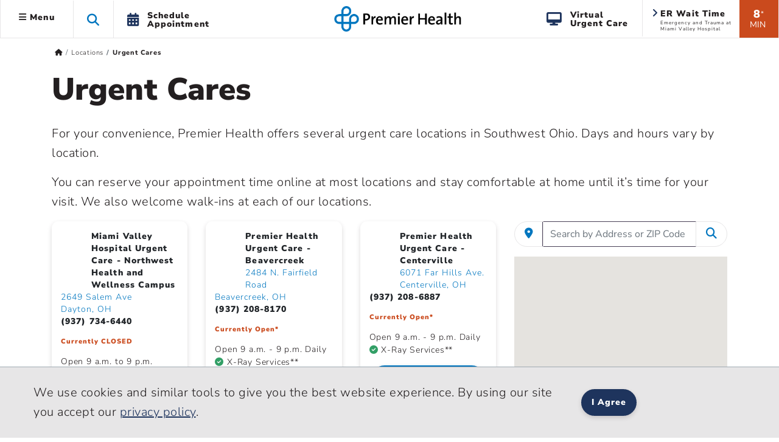

--- FILE ---
content_type: text/html; charset=utf-8
request_url: https://www.premierhealth.com/locations/urgent-cares?utm_source=print&utm_source=onsite&utm_medium=print&utm_medium=onsite&utm_campaign=feel+good+magazine+summer+2020+&utm_campaign=feel+good+magazine+summer+2020
body_size: 29975
content:
 <!DOCTYPE html> <html lang="en" xmlns="http://www.w3.org/1999/xhtml"> <head> <meta charset="utf-8"> <meta name="viewport" content="width=device-width, initial-scale=1, viewport-fit=cover"> <title>
	Urgent Care Locations | Premier Health
</title> <meta name="format-detection" content="telephone=no"> <meta name="theme-color" content="#0076bf"> <meta http-equiv="X-UA-Compatible" content="IE=edge"> <meta name="silktide-cms" content="eyJlZGl0b3JVcmwiOiJodHRwczovL3d3dy5wcmVtaWVyaGVhbHRoLmNvbS8/[base64]"> <link rel="preconnect" href="https://www.googletagmanager.com/"> <link rel="preconnect" href="https://www.google-analytics.com/"> <link rel="preconnect" href="https://js.monitor.azure.com/"> <link rel="preconnect" href="https://premierhealth.azureedge.net/"> <link rel="preconnect" href="https://perfanalytics.com/"> <link rel="preconnect" href="https://api.perfanalytics.com/"> <link rel="preconnect" href="https://a6147442509348864.cdn.optimizely.com/"> <link rel="dns-prefetch" href="https://www.googletagmanager.com/"> <link rel="dns-prefetch" href="https://www.google-analytics.com/"> <link rel="dns-prefetch" href="https://js.monitor.azure.com/"> <link rel="dns-prefetch" href="https://premierhealth.azureedge.net/"> <link rel="dns-prefetch" href="https://perfanalytics.com/"> <link rel="dns-prefetch" href="https://api.perfanalytics.com/"> <link rel="dns-prefetch" href="https://a6147442509348864.cdn.optimizely.com/"> <link rel="shortcut icon" sizes="196x196" href="/Content/Icons/favicon-196x196.png"> <link rel="icon" type="image/png" href="/Content/Icons/favicon-196x196.png" sizes="196x196" /> <link rel="icon" type="image/png" href="/Content/Icons/favicon-195.png" sizes="195x195"> <link rel="icon" type="image/png" href="/Content/Icons/favicon-96x96.png" sizes="96x96" /> <link rel="icon" type="image/png" href="/Content/Icons/favicon-32x32.png" sizes="32x32" /> <link rel="icon" type="image/png" href="/Content/Icons/favicon-16x16.png" sizes="16x16" /> <link rel="icon" type="image/png" href="/Content/Icons/favicon-128.png" sizes="128x128" /> <link rel="icon" type="image/png" href="/Content/Icons/favicon-96.png" sizes="96x96"> <link rel="apple-touch-icon-precomposed" sizes="57x57" href="/Content/Icons/apple-touch-icon-57x57.png" /> <link rel="apple-touch-icon-precomposed" sizes="114x114" href="/Content/Icons/apple-touch-icon-114x114.png" /> <link rel="apple-touch-icon-precomposed" sizes="72x72" href="/Content/Icons/apple-touch-icon-72x72.png" /> <link rel="apple-touch-icon-precomposed" sizes="144x144" href="/Content/Icons/apple-touch-icon-144x144.png" /> <link rel="apple-touch-icon-precomposed" sizes="60x60" href="/Content/Icons/apple-touch-icon-60x60.png" /> <link rel="apple-touch-icon-precomposed" sizes="120x120" href="/Content/Icons/apple-touch-icon-120x120.png" /> <link rel="apple-touch-icon-precomposed" sizes="76x76" href="/Content/Icons/apple-touch-icon-76x76.png" /> <link rel="apple-touch-icon-precomposed" sizes="152x152" href="/Content/Icons/apple-touch-icon-152x152.png" /> <link rel="apple-touch-icon-precomposed" sizes="180x180" href="/Content/Icons/favicon-180.png"> <link rel="apple-touch-icon" sizes="228x228" href="/Content/Icons/favicon-228.png"> <meta name="application-name" content="Premier Health" /> <meta name="msapplication-TileColor" content="#ffffff" /> <meta name="msapplication-TileImage" content="/Content/Icons/mstile-144x144.png" /> <meta name="msapplication-square70x70logo" content="/Content/Icons/mstile-70x70.png" /> <meta name="msapplication-square150x150logo" content="/Content/Icons/mstile-150x150.png" /> <meta name="msapplication-wide310x150logo" content="/Content/Icons/widetile.png" /> <meta name="msapplication-square310x310logo" content="/Content/Icons/mstile-310x310.png" /> <meta property="og:url" content="https://www.premierhealth.com/locations/urgent-cares?utm_source=print&amp;utm_source=onsite&amp;utm_medium=print&amp;utm_medium=onsite&amp;utm_campaign=feel+good+magazine+summer+2020+&amp;utm_campaign=feel+good+magazine+summer+2020" /> <link rel="canonical" href="https://www.premierhealth.com/locations/urgent-cares?utm_source=print&amp;utm_source=onsite&amp;utm_medium=print&amp;utm_medium=onsite&amp;utm_campaign=feel+good+magazine+summer+2020+&amp;utm_campaign=feel+good+magazine+summer+2020" /> <meta property="fb:app_id" content="126077234707751" /> <meta property="og:locale" content="en_US" /> <script type="text/javascript">
!(function (cfg){function e(){cfg.onInit&&cfg.onInit(i)}var S,u,D,t,n,i,C=window,x=document,w=C.location,I="script",b="ingestionendpoint",E="disableExceptionTracking",A="ai.device.";"instrumentationKey"[S="toLowerCase"](),u="crossOrigin",D="POST",t="appInsightsSDK",n=cfg.name||"appInsights",(cfg.name||C[t])&&(C[t]=n),i=C[n]||function(l){var d=!1,g=!1,f={initialize:!0,queue:[],sv:"7",version:2,config:l};function m(e,t){var n={},i="Browser";function a(e){e=""+e;return 1===e.length?"0"+e:e}return n[A+"id"]=i[S](),n[A+"type"]=i,n["ai.operation.name"]=w&&w.pathname||"_unknown_",n["ai.internal.sdkVersion"]="javascript:snippet_"+(f.sv||f.version),{time:(i=new Date).getUTCFullYear()+"-"+a(1+i.getUTCMonth())+"-"+a(i.getUTCDate())+"T"+a(i.getUTCHours())+":"+a(i.getUTCMinutes())+":"+a(i.getUTCSeconds())+"."+(i.getUTCMilliseconds()/1e3).toFixed(3).slice(2,5)+"Z",iKey:e,name:"Microsoft.ApplicationInsights."+e.replace(/-/g,"")+"."+t,sampleRate:100,tags:n,data:{baseData:{ver:2}},ver:4,seq:"1",aiDataContract:undefined}}var h=-1,v=0,y=["js.monitor.azure.com","js.cdn.applicationinsights.io","js.cdn.monitor.azure.com","js0.cdn.applicationinsights.io","js0.cdn.monitor.azure.com","js2.cdn.applicationinsights.io","js2.cdn.monitor.azure.com","az416426.vo.msecnd.net"],k=l.url||cfg.src;if(k){if((n=navigator)&&(~(n=(n.userAgent||"").toLowerCase()).indexOf("msie")||~n.indexOf("trident/"))&&~k.indexOf("ai.3")&&(k=k.replace(/(\/)(ai\.3\.)([^\d]*)$/,function(e,t,n){return t+"ai.2"+n})),!1!==cfg.cr)for(var e=0;e<y.length;e++)if(0<k.indexOf(y[e])){h=e;break}var i=function(e){var a,t,n,i,o,r,s,c,p,u;f.queue=[],g||(0<=h&&v+1<y.length?(a=(h+v+1)%y.length,T(k.replace(/^(.*\/\/)([\w\.]*)(\/.*)$/,function(e,t,n,i){return t+y[a]+i})),v+=1):(d=g=!0,o=k,c=(p=function(){var e,t={},n=l.connectionString;if(n)for(var i=n.split(";"),a=0;a<i.length;a++){var o=i[a].split("=");2===o.length&&(t[o[0][S]()]=o[1])}return t[b]||(e=(n=t.endpointsuffix)?t.location:null,t[b]="https://"+(e?e+".":"")+"dc."+(n||"services.visualstudio.com")),t}()).instrumentationkey||l.instrumentationKey||"",p=(p=p[b])?p+"/v2/track":l.endpointUrl,(u=[]).push((t="SDK LOAD Failure: Failed to load Application Insights SDK script (See stack for details)",n=o,r=p,(s=(i=m(c,"Exception")).data).baseType="ExceptionData",s.baseData.exceptions=[{typeName:"SDKLoadFailed",message:t.replace(/\./g,"-"),hasFullStack:!1,stack:t+"\nSnippet failed to load ["+n+"] -- Telemetry is disabled\nHelp Link: https://go.microsoft.com/fwlink/?linkid=2128109\nHost: "+(w&&w.pathname||"_unknown_")+"\nEndpoint: "+r,parsedStack:[]}],i)),u.push((s=o,t=p,(r=(n=m(c,"Message")).data).baseType="MessageData",(i=r.baseData).message='AI (Internal): 99 message:"'+("SDK LOAD Failure: Failed to load Application Insights SDK script (See stack for details) ("+s+")").replace(/\"/g,"")+'"',i.properties={endpoint:t},n)),o=u,c=p,JSON&&((r=C.fetch)&&!cfg.useXhr?r(c,{method:D,body:JSON.stringify(o),mode:"cors"}):XMLHttpRequest&&((s=new XMLHttpRequest).open(D,c),s.setRequestHeader("Content-type","application/json"),s.send(JSON.stringify(o))))))},a=function(e,t){g||setTimeout(function(){!t&&f.core||i()},500),d=!1},T=function(e){var n=x.createElement(I),e=(n.src=e,cfg[u]);return!e&&""!==e||"undefined"==n[u]||(n[u]=e),n.onload=a,n.onerror=i,n.onreadystatechange=function(e,t){"loaded"!==n.readyState&&"complete"!==n.readyState||a(0,t)},cfg.ld&&cfg.ld<0?x.getElementsByTagName("head")[0].appendChild(n):setTimeout(function(){x.getElementsByTagName(I)[0].parentNode.appendChild(n)},cfg.ld||0),n};T(k)}try{f.cookie=x.cookie}catch(p){}function t(e){for(;e.length;)!function(t){f[t]=function(){var e=arguments;d||f.queue.push(function(){f[t].apply(f,e)})}}(e.pop())}var r,s,n="track",o="TrackPage",c="TrackEvent",n=(t([n+"Event",n+"PageView",n+"Exception",n+"Trace",n+"DependencyData",n+"Metric",n+"PageViewPerformance","start"+o,"stop"+o,"start"+c,"stop"+c,"addTelemetryInitializer","setAuthenticatedUserContext","clearAuthenticatedUserContext","flush"]),f.SeverityLevel={Verbose:0,Information:1,Warning:2,Error:3,Critical:4},(l.extensionConfig||{}).ApplicationInsightsAnalytics||{});return!0!==l[E]&&!0!==n[E]&&(t(["_"+(r="onerror")]),s=C[r],C[r]=function(e,t,n,i,a){var o=s&&s(e,t,n,i,a);return!0!==o&&f["_"+r]({message:e,url:t,lineNumber:n,columnNumber:i,error:a,evt:C.event}),o},l.autoExceptionInstrumented=!0),f}(cfg.cfg),(C[n]=i).queue&&0===i.queue.length?(i.queue.push(e),i.trackPageView({})):e();})({
src: "https://js.monitor.azure.com/scripts/b/ai.3.gbl.min.js",
// name: "appInsights",
// ld: 0,
// useXhr: 1,
crossOrigin: "anonymous",
// onInit: null,
// cr: 0,
cfg: { // Application Insights Configuration
            connectionString: "InstrumentationKey=dea76b3a-307c-493a-bb6e-4dad45ea5cb3;IngestionEndpoint=https://eastus-8.in.applicationinsights.azure.com/;LiveEndpoint=https://eastus.livediagnostics.monitor.azure.com/"
        }
    });
    window.appInsights.trackPageView();
</script> <script>
    //Google
    (function (w, d, s, l, i) {
        w[l] = w[l] || []; w[l].push({
            'gtm.start':
                new Date().getTime(), event: 'gtm.js'
        }); var f = d.getElementsByTagName(s)[0],
            j = d.createElement(s), dl = l != 'dataLayer' ? '&l=' + l : ''; j.async = true; j.src =
                'https://www.googletagmanager.com/gtm.js?id=' + i + dl; f.parentNode.insertBefore(j, f);
    })(window, document, 'script', 'dataLayer', 'GTM-KH2DJS');
 

    //FreshPaint
    (function () { function p(r, e) { (e == null || e > r.length) && (e = r.length); for (var t = 0, a = new Array(e); t < e; t++)a[t] = r[t]; return a } function v(r) { if (Array.isArray(r)) return p(r) } function h(r) { if (typeof Symbol != "undefined" && r[Symbol.iterator] != null || r["@iterator"] != null) return Array.from(r) } function A() { throw new TypeError("Invalid attempt to spread non-iterable instance.\nIn order to be iterable, non-array objects must have a [Symbol.iterator]() method.") } function I(r, e) { if (r) { if (typeof r == "string") return p(r, e); var t = Object.prototype.toString.call(r).slice(8, -1); if (t === "Object" && r.constructor && (t = r.constructor.name), t === "Map" || t === "Set") return Array.from(t); if (t === "Arguments" || /^(?:Ui|I)nt(?:8|16|32)(?:Clamped)?Array$/.test(t)) return p(r, e) } } function y(r) { return v(r) || h(r) || I(r) || A() } var E = function (r, e) { if (!e.__SV) { try { var t, a, m = window.location, c = m.hash, x = function (n, o) { return t = n.match(new RegExp(o + "=([^&]*)")), t ? t[1] : null }; c && x(c, "fpState") && (a = JSON.parse(decodeURIComponent(x(c, "fpState"))), a.action === "fpeditor" && (window.sessionStorage.setItem("_fpcehash", c), history.replaceState(a.desiredHash || "", r.title, m.pathname + m.search))) } catch (S) { } e.__loaded = !1, e.config = !1, e.__SV = 2, window.freshpaint = new Proxy(e, { get: function (n, o) { return n[o] !== void 0 ? n[o] : o === "init" ? function (l, u, i) { var _, d; (_ = n)[d = "_i"] || (_[d] = []), n._i.push([l, u || {}, i || "freshpaint"]) } : function () { for (var l = arguments.length, u = new Array(l), i = 0; i < l; i++)u[i] = arguments[i]; var _ = [o].concat(y(u)); return n.push(_), new Proxy(_, { get: function (f, w) { return f[w] ? f[w] : function () { for (var b = arguments.length, g = new Array(b), s = 0; s < b; s++)g[s] = arguments[s]; f.length = 0, f.push([o].concat(y(u))), f.push([w].concat(y(g))) } } }) } } }) } }; E(document, window.freshpaint || []); })();
    freshpaint.init("3517d3a4-ca04-4550-aa91-6b324aad2933");
    freshpaint.page();

</script> <script src="https://freshpaint-cdn.com/js/3517d3a4-ca04-4550-aa91-6b324aad2933/freshpaint.js"></script> <script src="https://maps.googleapis.com/maps/api/js?key=AIzaSyAP0YFVNcVMF9XkZv0xs6QIKeGHhMF7kBQ&amp;libraries=places,marker" type="text/javascript"></script><link href="/ResourcePackages/Bootstrap5/assets/dist/css/main.min.css?package=Bootstrap5" rel="stylesheet" type="text/css" /><link href="/Content/Styles/PremierHealth.main.min.css?v=20251210&amp;package=Bootstrap5" rel="stylesheet" type="text/css" /><link href="/Content/Styles/bootstrap4-toggle.min.css?package=Bootstrap5" rel="stylesheet" type="text/css" /><link href="/Content/Fonts/FontAwesome/css/all.min.css?package=Bootstrap5" rel="stylesheet" type="text/css" /><link href="/Content/Fonts/PremierIcon/styles8.min.css?package=Bootstrap5" rel="stylesheet" type="text/css" /> <script type="text/javascript" src="https://cdn.optimizely.com/js/6147442509348864.js"></script><script type="text/javascript">
window.HYRO_WIDGET_ID = "0a5be277-36ff-4a37-8745-6bc9a9d4a5da"; (function() { const f = function() { const d = document; const l = d.createElement('script'); l.type = 'text/javascript'; l.async = true; l.src = 'https://api.airbud.io/widgets/widget.js?id='
 + window.HYRO_WIDGET_ID; const x = d.getElementsByTagName('script')[0]; x.parentNode.insertBefore(l, x); }; window.addEventListener('load', f, false); })();
</script><meta name="Generator" content="Sitefinity 15.4.8622.0 DX" /><meta property="og:title" content="Urgent Care Locations | Premier Health" /><meta property="og:description" content="Find a Premier Health Urgent Care location near you. View our hours and wait times, or reserve your appointment time online." /><meta property="og:image" content="https://www.premierhealth.com/Content/Icons/apple-touch-icon-228x228.png" /><meta property="og:image:height" content="228" /><meta property="og:image:width" content="228" /><meta property="og:image:alt" content="Premier Health" /><meta property="og:type" content="website" /><meta name="description" content="Find a Premier Health Urgent Care location near you. View our hours and wait times, or reserve your appointment time online." /></head> <body> <noscript> <iframe src="https://www.googletagmanager.com/ns.html?id=GTM-KH2DJS"
                height="0" width="0" style="display:none;visibility:hidden"></iframe> </noscript> <script src="/ScriptResource.axd?d=6DQe8ARl7A9TiuWej5ttCra3Skn203CZ6GuJ27Af6VU_d8tthtm2esmBUauUNcjbVlr25CI51brx_3WMWIFTdtW-XPMegVb2UaqTw_UwMUolgpOSQaSxrn2ov-k4PcMKglmD7c4PobgOomJvCd3_7kwX5rnS1Ih45agJi6C33kjmcEjx0&amp;t=ffffffff9fd99265" type="text/javascript"></script><script src="/ScriptResource.axd?d=74FHISOx3fOPKwLxL0RMYiCdfR6rJsro675aAjdvCE1CMarYiHuVuCI5BKzN0LYX5DcwcGo1vZGdCTU5PlJamiFwQe6Q-W72ATjIiwvEoBGmRrRxGIbb5JYtpEP1spyLhGTr_M94NUAue9YmBuBkgAhXVrik_o_R9YhwGiM1rJs0E4Lv0&amp;t=ffffffff9fd99265" type="text/javascript"></script> <style>
        .notification-container {
            margin-top: 1px;
        }

        .notification-warning {
            margin-top: -15px;
            margin-bottom: -15px;
            color: #fff;
        }

            .notification-warning, .notification-warning p {
                color: #fff;
                margin-bottom: 0;
            }
    </style> <header class="sticky-top"> <a href="#mainContent" class="skip">Skip to main content</a> <div class="sticky-schedule-app"> <a href="/patient-and-visitor-guide/patient-guide/schedule-your-appointment" class="  log-ga-from-nav" data-category="Global Nav" data-action="Click" data-label="Schedule Appointment Mobile" aria-label="Schedule Appointment Mobile"><i class="fas fa-calendar-alt"></i><span>Schedule Appointment</span></a> </div> <div class="container-fluid  "> <div class="row  align-items-center" style="border-bottom: #e7e6e7 1px solid; background-color: #fff; "> <div class="col-lg-5 col-3  header-left clearfix"> 


 
<ul class="nav main-menu ">
    <li id="siteMainMenuParent" class="nav-item dropdown  ">
        <a class="site-main-menu nav-link dropdown-toggle d-none d-lg-block log-ga-from-nav "    data-bs-toggle="dropdown" href="#" role="button" aria-haspopup="true" aria-expanded="false" data-category="Global Nav" data-action="Click" data-label="Hamburger" data-bs-reference="parent"><i id="main-menu-icon" class="fas fa-bars"></i> Menu</a>
        <a class="site-main-menu nav-link dropdown-toggle main-menu-mobile d-lg-none log-ga-from-nav "  data-bs-toggle="dropdown" href="#" role="button" aria-haspopup="true" aria-expanded="false" data-category="Global Nav" data-action="Click" data-label="Hamburger" aria-label="Menu" data-bs-reference="parent"><i class="fas fa-bars"></i></a>
        <div id="siteMainMenu" class="dropdown-menu text-left dropdown-menu-left">
        <a class="dropdown-item   log-ga-from-nav" href="/find-a-doctor/Home/find-a-doctor" target="_self" data-category="Main Site Menu" data-action="Click" data-label="Find a Doctor">Find a Doctor</a>
        <a class="dropdown-item   log-ga-from-nav" href="https://mychart.premierhealthpartners.org/mychart/" target="_self" data-category="Main Site Menu" data-action="Click" data-label="Go to MyChart">Go to MyChart</a>
        <a class="dropdown-item   log-ga-from-nav" href="/about-premier/contact-us" target="_self" data-category="Main Site Menu" data-action="Click" data-label="Contact Us">Contact Us</a>
        <a class="dropdown-item   log-ga-from-nav" href="/news-and-events/classes-and-events" target="_self" data-category="Main Site Menu" data-action="Click" data-label="Find a Class or Event">Find a Class or Event</a>
        <a class="dropdown-item   log-ga-from-nav" href="/patient-and-visitor-guide/patient-guide/costs-and-insurance/pay-my-bill" target="_self" data-category="Main Site Menu" data-action="Click" data-label="Pay My Bill">Pay My Bill</a>
        <a class="dropdown-item   log-ga-from-nav" href="/healthcare-professionals/physician-connect/refer-a-patient" target="_self" data-category="Main Site Menu" data-action="Click" data-label="Refer a Patient">Refer a Patient</a>
        <div class="dropdown-divider"></div>
        <a class="dropdown-item   log-ga-from-nav" href="/locations" target="_self" data-category="Main Site Menu" data-action="Click" data-label="Locations">Locations</a>
        <a class="dropdown-item   log-ga-from-nav" href="/services" target="_self" data-category="Main Site Menu" data-action="Click" data-label="Services">Services</a>
        <a class="dropdown-item   log-ga-from-nav" href="/patient-and-visitor-guide" target="_self" data-category="Main Site Menu" data-action="Click" data-label="Patient and Visitor Guide">Patient and Visitor Guide</a>
        <a class="dropdown-item   log-ga-from-nav" href="/your-health" target="_self" data-category="Main Site Menu" data-action="Click" data-label="Your Health">Your Health</a>
        <div class="dropdown-divider"></div>
        <a class="dropdown-item   log-ga-from-nav" href="/about-premier" target="_self" data-category="Main Site Menu" data-action="Click" data-label="About Premier Health">About Premier Health</a>
        <a class="dropdown-item   log-ga-from-nav" href="/news-and-events/news" target="_self" data-category="Main Site Menu" data-action="Click" data-label="News">News</a>
        <a class="dropdown-item   log-ga-from-nav" href="/about-premier/ways-to-help" target="_self" data-category="Main Site Menu" data-action="Click" data-label="Ways to Help">Ways to Help</a>
        <a class="dropdown-item   log-ga-from-nav" href="/healthcare-professionals" target="_self" data-category="Main Site Menu" data-action="Click" data-label="Health Care Professionals">Health Care Professionals</a>
        <a class="dropdown-item   log-ga-from-nav" href="/healthcare-professionals/careers" target="_self" data-category="Main Site Menu" data-action="Click" data-label="Careers">Careers</a>
        </div>
    </li>
    <li class="nav-item search-toggle   d-none d-lg-block" role="button" aria-label="Search this site">
        <span class="fa fa-search"></span>
    </li>
    <li class="nav-item dropdown schedule-appt h-100 d-none d-lg-block" role="button">
        <a href="/patient-and-visitor-guide/patient-guide/schedule-your-appointment" class="nav-link nav-schedule-appointment log-ga-from-nav" data-category="Global Nav" data-action="Click" data-label="Schedule Appt.">
            <div class="d-table-cell align-middle"><i class="fas fa-calendar-alt"></i></div>
            <div class="d-table-cell align-middle">Schedule<br>Appointment</div>
        </a>
    </li>
</ul>


<script>
    $('#siteMainMenuParent').on('show.bs.dropdown', function () {
        //console.log('open');
        $("#siteMainMenu").show();
        var menuWidth = document.getElementById("siteMainMenu").offsetWidth;
        $("#siteMainMenu").hide();
        //Since it doesn't seem possible to relate a popper to a specific element in BS5 data annotations, this will hack it
        setTimeout(function () {
            popperInstance = Popper.createPopper(document.querySelector("#topAttach"), document.querySelector("#siteMainMenu"), {
                modifiers: [
                    {
                        name: 'offset',
                        options: {
                            offset: [menuWidth/2, 2],
                        },
                    },
                ],
            });
            $("#siteMainMenu").show();

        },100);
        $('#main-menu-icon').removeClass('fa-bars');
        $('#main-menu-icon').addClass('fa-times'); 
        $("html, body").animate({ scrollTop: 0 }, 500);

    })

    $('#siteMainMenuParent').on('hide.bs.dropdown', function () {
        //console.log('close');
        $('#main-menu-icon').removeClass('fa-times'); 
        $('#main-menu-icon').addClass('fa-bars'); 
        $("#siteMainMenu").hide();
    })
    $('#siteMainMenuParent').on('click', function () {
        //console.log('close2');
        if (!$("#siteMainMenu").hasClass("show")) {
            $('#main-menu-icon').removeClass('fa-times'); 
        }
    })
</script>

 </div> <div class="col-lg-2 col-6  text-center"> 

<div >
    <div ><a href="/home"><img sf-image-responsive="true" src="https://premierhealth.azureedge.net/img/images/default-source/default-album/g_logo-1.png?sfvrsn=fc0096c1_4" alt="Premier Health | Home" class="logo" sf-size="3867"></a></div>
</div>



 </div> <div class="col-lg-5 col-3    header-right  clearfix"> 


    <div class="wait-min align-middle float-right text-center d-none d-lg-block log-ga-from-nav " data-bs-toggle="modal" data-bs-target="#LocationsModal" data-category="Global Nav" data-action="Click" data-label="ER Wait Time">
            <span>8</span><span class="disclaimer align-top">*</span><br /><span class="min">MIN</span>
    </div>
    <a href="#LocationsModal" data-bs-toggle="modal" data-bs-target="#LocationsModal" class="log-ga-from-nav  " data-category="Global Nav" data-action="Click" data-label="ER Wait Time">
        <div class="er-map align-middle float-right d-none d-lg-block wider animated fadeIn">
            <i class="fas fa-angle-right"></i>
            <p class="title">ER Wait Time</p>
            <p id="pAddr1" class="address">Emergency and Trauma at Miami Valley Hospital</p>
        </div>
    </a>

<div >
    <div ><a class="search-toggle search-toggle-mobile float-right d-lg-none" data-sf-ec-immutable="" aria-label="Search this site" role="button"><span class="fa fa-search"></span></a>
<ul class="nav main-menu float-right d-lg-block d-md-none"><li class="nav-item dropdown schedule-appt h-100 d-none d-lg-block"><a href="/patient-and-visitor-guide/patient-guide/virtual-care-options/virtual-urgent-care" data-category="Global Nav" data-label="Virtual Urgent Care" class="nav-link nav-schedule-appointment log-ga-from-nav" data-action="Click"><div class="d-table-cell align-middle"><em class="fa fa-desktop" style="padding-right: 12px; font-size: 22px; color: rgba(30, 52, 93, 1); padding-bottom: 2px"></em></div><div class="d-table-cell align-middle">Virtual<br data-sf-ec-immutable="">Urgent Care</div></a>
 </li></ul></div>
</div> </div> </div> </div> <div class="col-md-12 search-dropdown closed"> 


<link href="/Content/Styles/search.min.css" rel="stylesheet" />
<style>
    .homepage-global-search {
        font-size: 35px;
        line-height: 56px;
        top: 20px;
        position: absolute;
        z-index: 15;
        left: 25px;
    }

    .search-dropdown div div .homepage-global-search {
        left: -50px;
    }

    @media (max-width: 1000px) {
        .search-label {
            font-size: 24px !important;
            padding-left: 60px !important;
            padding-top: 30px !important;
        }

        .homepage-global-search {
            font-size: 24px !important;
        }
    }

    @media (max-width: 600px) {
        .homepage-global-search {
            top: 10px !important;
        }

        .global-search-box {
            padding-left: 60px !important;
        }

        .search-label {
            padding-left: 60px !important;
            padding-top: 15px !important;
            font-size: 20px !important;
        }
    }
</style>
<div class="search-wrapper">
    <div class="global-search">
        <span class="fa fa-search homepage-global-search"></span>
        <div class="search-label"></div>
        <input type="search" title="Search input"
               id="dbe8c815-5fae-4197-a135-9846ec01952b" class="global-search-box"
               data-SearchType="Pop - Down Search" value=""
               autocomplete="off" aria-label="Search Box" />
        <span class="search-clear search-icon"><span class="left-cross"></span><span class="right-cross"></span></span>
        <div class="loading">
            <img src="/Content/images/loading.gif" alt="Loading"  loading="lazy"  />
        </div>
    </div>
    <div class="hcpSwitch" style="display: none;padding-top:25px;">
        <div class="form-check form-switch load-more filter-toggles" style="padding-bottom:0;">
            <input type="checkbox" class="form-check-input hcpToggle" role="switch" id="hcpToggle">
            <label class="custom-control-label" for="hcpToggle">I am a health care professional</label>
        </div>
    </div>
    <div class="autocomplete-result">
        <div class="did-you-mean" style="display: none;"></div>
        <div class="results">
            <div class="featured-results" style="display: none; height:fit-Content"></div>
            <div id="resultsRow1" class="content-type-results results-row-1"></div>
        </div>
        <div class="results">
            <div id="resultsRow2" class="content-type-results d-none no-featured-results results-row-2"></div>
            <input type="hidden" class="hiddenFlag" id="hiddenFlag" />
        </div>
        <div class="autocomplete-footer">
            <a href="/search?indexCatalogue=sitesearch" class="btn btn-orange">View All Results</a>
        </div>
    </div>
</div>
<input type="hidden" value="SiteSearch" id="indexName" />
<input type="hidden" id="sitesearch" value="SiteSearch" />
<input type="hidden" id="hcpsearch" value="" />
<input type="hidden" id="hasHCPIndex" value="false" />
 </div> </header> <div id="notification-container" class="  notification-container  "> <div class="notification-title"> <div class="max_min_button"> <span id="title" class="pr-2"></span> <i id="icon" aria-hidden="true" class="fa fa-minus-square"></i> </div> </div> <div id="notification-warning" class="notification-warning">
</div> </div> <script type="text/javascript">

            if (document.getElementById("notification-warning").innerHTML.trim() === "") {
                //  $(".notification-container").hide();
                document.getElementById("notification-container").style.display = "none";
            }
        </script> <main role="main" class="home bookmarkAnchor notHome" id="mainContent"> <div id="topAttach" style="width:0px;"></div> <div class="container"> <div class="row bread "> <div class="col-lg-12"> 


<div>
    <nav aria-label="Full path to the current page">
        <ol class="sf-breadscrumb breadcrumb">

                    <li class="breadcrumb-item">
                        <a href="/" aria-label="Premierhealth.com Home Page">
                                <span class='fas fa-home'></span>
                        </a>
                    </li>
                    <li class="breadcrumb-item">
                        <a href="/locations" aria-label="Home &gt; Locations">
Locations                        </a>
                    </li>
                    <li class="breadcrumb-item active" aria-current="page">
Urgent Cares                    </li>
            
        </ol>
    </nav>
</div>
<div>
    <div class=" breadcrumb-mobile-nav col-12">

    </div>
</div>
<script type="application/ld+json">{"@context":"https://schema.org/","@type":"BreadcrumbList","itemListElement":[{"@type":"ListItem","position":0,"name":"Home","item":"/"},{"@type":"ListItem","position":1,"name":"Locations","item":"/locations"},{"@type":"ListItem","position":2,"name":"Urgent Cares"}]}</script>

<div >
    <div ><h1>Urgent Cares</h1></div>
</div> </div> </div> <div class="row main"> <div class="col-lg-12"> 

<div >
    <div ><p>For your convenience, Premier Health offers several urgent care locations in Southwest Ohio. Days and hours vary by location.</p><p>You can reserve your appointment time online at most locations and stay comfortable at home until it’s time for your visit. We also welcome walk-ins at each of our locations. </p></div>
</div><div class="row" data-sf-element="Row">
    <div id="MainContent_C016_Col00" class="sf_colsIn col-lg-8" data-sf-element="Column 1" data-placeholder-label="Column 1">

<style>
    a.cardlocationlink {
        color: initial !important;
        text-decoration-line: none !important;
        text-decoration-thickness: initial !important;
        text-decoration-style: initial !important;
        text-decoration-color: initial !important;
        cursor: pointer !important;
    }

        a.cardlocationlink:hover button {
            background-color: rgb(0, 60, 112) !important;
        }

    div.info {
        height: 100% !important;
        width: 100% !important;
    }
</style>
<div class="  ">
    <div class="row location-search-results" id="urgentCareResults">



            <div class="col-md-4 col-sm-6 wait-map practice-location location-search-result" id="21e8c5ac-1fe2-4a6f-903c-f781e66db7b9" data-sort="Dayton">
                <div class="info shadow-sm">
                    <div class="dist-container"></div>
                    <div class="location-title">Miami Valley Hospital Urgent Care - Northwest Health and Wellness Campus</div>
                    <a class="address" href="https://www.google.com/maps/search/2649+Salem+Ave+Dayton,+OH+45406" target="_blank">2649 Salem Ave<br>Dayton, OH</a>
                    <div class="phone"><span class="telD">(937) 734-6440</span><a href="tel:937-734-6440" class="telM">(937) 734-6440</a></div>
                    <div class="wait">Currently CLOSED</div>
                    <div class="hours"><p>Open 9 a.m. to 9 p.m. Monday - Saturday<br>Closed Sunday.</p></div>
                    
                    </div>
            </div>
            <div class="col-md-4 col-sm-6 wait-map practice-location location-search-result" id="848409b4-0970-4c37-97b1-fefe07712af4" data-sort="Beavercreek">
                <div class="info shadow-sm">
                    <div class="dist-container"></div>
                    <div class="location-title">Premier Health Urgent Care - Beavercreek</div>
                    <a class="address" href="https://www.google.com/maps/search/2484+N.+Fairfield+Road+Beavercreek,+OH+45431" target="_blank">2484 N. Fairfield Road<br>Beavercreek, OH</a>
                    <div class="phone"><span class="telD">(937) 208-8170</span><a href="tel:937-208-8170" class="telM">(937) 208-8170</a></div>
                    <div class="wait">Currently Open*</div>
                    <div class="hours">Open 9 a.m. - 9 p.m. Daily<br><span class="accepting"><em class="fas fa-check-circle"></em>&nbsp;X-Ray Services**</span></div>
                    
                        <button type="button" class="btn btn-blue btn-block log-ga-from-nav" data-bs-toggle="modal" data-bs-target="#scheduleModal" data-category="Urgent Care: Locations" data-action="Reserve Click: Card" data-label="Beavercreek" onclick="bookOnline('4225345','Beavercreek');  return false;" data-backdrop="static">
                            Reserve in Beavercreek as early as 3:20 PM
                        </button>
                    </div>
            </div>
            <div class="col-md-4 col-sm-6 wait-map practice-location location-search-result" id="1be8e1ec-1708-4f3c-b116-8f5021d41cf7" data-sort="Centerville">
                <div class="info shadow-sm">
                    <div class="dist-container"></div>
                    <div class="location-title">Premier Health Urgent Care - Centerville</div>
                    <a class="address" href="https://www.google.com/maps/search/6071+Far+Hills+Ave.+Centerville,+OH+45459" target="_blank">6071 Far Hills Ave.<br>Centerville, OH</a>
                    <div class="phone"><span class="telD">(937) 208-6887</span><a href="tel:937-208-6887" class="telM">(937) 208-6887</a></div>
                    <div class="wait">Currently Open*</div>
                    <div class="hours">Open 9 a.m. - 9 p.m. Daily<br><span class="accepting"><em class="fas fa-check-circle"></em>&nbsp;X-Ray Services**</span></div>
                    
                        <button type="button" class="btn btn-blue btn-block log-ga-from-nav" data-bs-toggle="modal" data-bs-target="#scheduleModal" data-category="Urgent Care: Locations" data-action="Reserve Click: Card" data-label="Centerville" onclick="bookOnline('4226715','Centerville');  return false;" data-backdrop="static">
                            Reserve in Centerville as early as 6:00 PM
                        </button>
                    </div>
            </div>
            <div class="col-md-4 col-sm-6 wait-map practice-location location-search-result" id="2bfb29d6-6e2f-46de-aa0f-4b4dd1019d6f" data-sort="Englewood">
                <div class="info shadow-sm">
                    <div class="dist-container"></div>
                    <div class="location-title">Premier Health Urgent Care - Englewood</div>
                    <a class="address" href="https://www.google.com/maps/search/1130+S.+Main+St.+Englewood,+OH+45322" target="_blank">1130 S. Main St.<br>Englewood, OH</a>
                    <div class="phone"><span class="telD">(937) 208-6879</span><a href="tel:937-208-6879" class="telM">(937) 208-6879</a></div>
                    <div class="wait">Currently Open*</div>
                    <div class="hours">Open 9 a.m. - 9 p.m. Daily<br><span class="accepting"><em class="fas fa-check-circle"></em>&nbsp;X-Ray Services**</span></div>
                    
                        <button type="button" class="btn btn-blue btn-block log-ga-from-nav" data-bs-toggle="modal" data-bs-target="#scheduleModal" data-category="Urgent Care: Locations" data-action="Reserve Click: Card" data-label="Englewood" onclick="bookOnline('4239455','Englewood');  return false;" data-backdrop="static">
                            Reserve in Englewood as early as 6:00 PM
                        </button>
                    </div>
            </div>
            <div class="col-md-4 col-sm-6 wait-map practice-location location-search-result" id="34120818-1323-4f31-95f4-9974f7a94939" data-sort="Huber Heights">
                <div class="info shadow-sm">
                    <div class="dist-container"></div>
                    <div class="location-title">Premier Health Urgent Care - Huber Heights</div>
                    <a class="address" href="https://www.google.com/maps/search/8290+Old+Troy+Pike+Huber+Heights,+OH+45424" target="_blank">8290 Old Troy Pike<br>Huber Heights, OH</a>
                    <div class="phone"><span class="telD">(937) 208-4100</span><a href="tel:937-208-4100" class="telM">(937) 208-4100</a></div>
                    <div class="wait">Currently CLOSED</div>
                    <div class="hours">Open 9 a.m. - 9 p.m. Monday - Saturday<br><span class="accepting"><em class="fas fa-check-circle"></em>&nbsp;X-Ray Services**</span></div>
                    
                        <button type="button" class="btn btn-blue btn-block log-ga-from-nav" data-bs-toggle="modal" data-bs-target="#scheduleModal" data-category="Urgent Care: Locations" data-action="Reserve Click: Card" data-label="Huber Heights" onclick="bookOnline('4239456','Huber Heights');  return false;" data-backdrop="static">
                            Reserve in Huber Heights as early as 9:40 AM Tomorrow
                        </button>
                    </div>
            </div>
            <div class="col-md-4 col-sm-6 wait-map practice-location location-search-result" id="15020538-b68b-4283-b2e9-2a1aa4d309ee" data-sort="Kettering">
                <div class="info shadow-sm">
                    <div class="dist-container"></div>
                    <div class="location-title">Premier Health Urgent Care - Kettering</div>
                    <a class="address" href="https://www.google.com/maps/search/135+W.+Dorothy+Lane+Kettering,+OH+45429" target="_blank">135 W. Dorothy Lane<br>Kettering, OH</a>
                    <div class="phone"><span class="telD">(937) 208-0300</span><a href="tel:937-208-0300" class="telM">(937) 208-0300</a></div>
                    <div class="wait">Currently CLOSED</div>
                    <div class="hours">Open 9 a.m. - 9 p.m. Monday - Saturday<br><span class="accepting"><em class="fas fa-check-circle"></em>&nbsp;X-Ray Services**</span></div>
                    
                        <button type="button" class="btn btn-blue btn-block log-ga-from-nav" data-bs-toggle="modal" data-bs-target="#scheduleModal" data-category="Urgent Care: Locations" data-action="Reserve Click: Card" data-label="Kettering" onclick="bookOnline('4239458','Kettering');  return false;" data-backdrop="static">
                            Reserve in Kettering as early as 9:20 AM Tomorrow
                        </button>
                    </div>
            </div>
            <div class="col-md-4 col-sm-6 wait-map practice-location location-search-result" id="41034ca9-d321-41b4-9021-ca67afb6e686" data-sort="Piqua">
                <div class="info shadow-sm">
                    <div class="dist-container"></div>
                    <div class="location-title">Premier Health Urgent Care - Piqua</div>
                    <a class="address" href="https://www.google.com/maps/search/280+N.+Looney+Road+Piqua,+OH+45356" target="_blank">280 N. Looney Road<br>Piqua, OH</a>
                    <div class="phone"><span class="telD">(937) 440-7683</span><a href="tel:937-440-7683" class="telM">(937) 440-7683</a></div>
                    <div class="wait">Currently CLOSED</div>
                    <div class="hours">Open 9 a.m. - 9 p.m. Monday - Saturday<br><span class="accepting"><em class="fas fa-check-circle"></em>&nbsp;X-Ray Services**</span></div>
                    
                        <button type="button" class="btn btn-blue btn-block log-ga-from-nav" data-bs-toggle="modal" data-bs-target="#scheduleModal" data-category="Urgent Care: Locations" data-action="Reserve Click: Card" data-label="Piqua" onclick="bookOnline('4239457','Piqua');  return false;" data-backdrop="static">
                            Reserve in Piqua as early as 9:00 AM Tomorrow
                        </button>
                    </div>
            </div>
            <div class="col-md-4 col-sm-6 wait-map practice-location location-search-result" id="044888a9-a9b6-4042-ab8b-09881349d43e" data-sort="Springboro">
                <div class="info shadow-sm">
                    <div class="dist-container"></div>
                    <div class="location-title">Premier Health Urgent Care - Springboro</div>
                    <a class="address" href="https://www.google.com/maps/search/752+N.+Main+St.+Springboro,+OH+45066" target="_blank">752 N. Main St.<br>Springboro, OH</a>
                    <div class="phone"><span class="telD">(937) 208-6865</span><a href="tel:937-208-6865" class="telM">(937) 208-6865</a></div>
                    <div class="wait">Currently CLOSED</div>
                    <div class="hours">Open 9 a.m. - 9 p.m. Monday - Saturday<br><span class="accepting"><em class="fas fa-check-circle"></em>&nbsp;X-Ray Services**</span></div>
                    
                        <button type="button" class="btn btn-blue btn-block log-ga-from-nav" data-bs-toggle="modal" data-bs-target="#scheduleModal" data-category="Urgent Care: Locations" data-action="Reserve Click: Card" data-label="Springboro" onclick="bookOnline('4239452','Springboro');  return false;" data-backdrop="static">
                            Reserve in Springboro as early as 9:40 AM Tomorrow
                        </button>
                    </div>
            </div>
            <div class="col-md-4 col-sm-6 wait-map practice-location location-search-result" id="aeb7b6c4-3950-4109-aa3f-fff50b6dfc95" data-sort="Troy">
                <div class="info shadow-sm">
                    <div class="dist-container"></div>
                    <div class="location-title">Premier Health Urgent Care - Troy</div>
                    <a class="address" href="https://www.google.com/maps/search/1843+W.+Main+St.+Troy,+OH+45373" target="_blank">1843 W. Main St.<br>Troy, OH</a>
                    <div class="phone"><span class="telD">(937) 208-4120</span><a href="tel:937-208-4120" class="telM">(937) 208-4120</a></div>
                    <div class="wait">Currently Open*</div>
                    <div class="hours">Open 9 a.m. - 9 p.m. Daily<br><span class="accepting"><em class="fas fa-check-circle"></em>&nbsp;X-Ray Services**</span></div>
                    
                        <button type="button" class="btn btn-blue btn-block log-ga-from-nav" data-bs-toggle="modal" data-bs-target="#scheduleModal" data-category="Urgent Care: Locations" data-action="Reserve Click: Card" data-label="Troy" onclick="bookOnline('4239453','Troy');  return false;" data-backdrop="static">
                            Reserve in Troy as early as 5:00 PM
                        </button>
                    </div>
            </div>
    </div>
</div>
<style>
    .appts {
        padding-right: 10px;
        padding-left: 10px;
        padding-bottom: 10px;
    }

    .appt-day {
        font-weight: 700 !important;
    }

    .appt-time {
        /*   padding-right: 0px;
        padding-left: 10px;*/
        font-size: 12px !important;
        font-weight: 300 !important;
        font-style: normal;
        font-stretch: normal;
        line-height: 1.56;
        letter-spacing: .81px;
        color: #241f21;
    }

    .appt-header {
        font-weight: 500;
        font-size: 12px;
        padding-left: 10px;
    }
</style>
    </div>
    <div id="MainContent_C016_Col01" class="sf_colsIn col-lg-4" data-sf-element="Column 2" data-placeholder-label="Column 2">


<style>
    #locationsMap {
        height: 300px !important;
        width: 100% !important;
        margin-bottom: 25px;
    }
</style>
<div id="location-finder-search-container">
    <div class="input-group mb-3   ">
        <div class="input-group-prepend">
            <a href="#" class="  btn " title="Use my location" onclick="   geoLocateMe(); return false; ">
                <span class="fa fa-map-marker-alt"></span>
            </a>
        </div>
        <input id="txtZip" name="txtZip" type="text" class="form-control" placeholder="Search by Address or ZIP Code" style="height:42px" aria-label="Search by Address or ZIP Code" />
        <div class="input-group-append">
            <a href="#" id="btnZip" class="btn  " title="Find nearby locations" onclick=" plotMyLocation(); return false;">
                <span class="fa fa-search"></span>
            </a>
        </div>
    </div>
</div>
<div id="locationsMap"></div>

<script type="text/javascript">

    var map;
    var markers = [];
    var markerIcon = { url: "/Content/Images/marker.png" };
     var locations = [["\u003cstrong\u003eDayton\u003c/strong\u003e\u003cbr /\u003e\u003cp\u003eOpen 9 a.m. to 9 p.m. Monday - Saturday\u003cbr\u003eClosed Sunday.\u003c/p\u003e\u003cbr /\u003eCurrently \u003cspan class=\u0027waitTime\u0027\u003eCLOSED\u003c/span\u003e\u003cbr /\u003e\u003ca class=\u0027reservelink\u0027 data-toggle=\u0027modal\u0027 data-target=\u0027#scheduleModal\u0027 onclick=\u0027 bookOnline(\u0026quot;4239459\u0026quot;,\u0026quot;Dayton\u0026quot;);  logGa(\u0026quot;Reserve Click: Map\u0026quot;, \u0026quot;Dayton\u0026quot;);   return false;\u0027 data-backdrop=\u0027static\u0027\u003eReserve in Dayton\u003c/a\u003e","39.787240","-84.234520","0","CLOSED","21e8c5ac-1fe2-4a6f-903c-f781e66db7b9","472aaae4-02ec-42a0-aa11-5e91be7f20e8"],["\u003cstrong\u003eBeavercreek\u003c/strong\u003e\u003cbr /\u003eOpen 9 a.m. - 9 p.m. Daily\u003cbr\u003e\u003cspan class=\"accepting\"\u003e\u003cem class=\"fas fa-check-circle\"\u003e\u003c/em\u003e\u0026nbsp;X-Ray Services**\u003c/span\u003e\u003cbr /\u003eCurrently \u003cspan class=\u0027waitTime\u0027\u003eOpen*\u003c/span\u003e\u003cbr /\u003e\u003ca class=\u0027reservelink\u0027 data-toggle=\u0027modal\u0027 data-target=\u0027#scheduleModal\u0027 onclick=\u0027 bookOnline(\u0026quot;4225345\u0026quot;,\u0026quot;Beavercreek\u0026quot;);  logGa(\u0026quot;Reserve Click: Map\u0026quot;, \u0026quot;Beavercreek\u0026quot;);   return false;\u0027 data-backdrop=\u0027static\u0027\u003eReserve in Beavercreek\u003c/a\u003e","39.761681","-84.051965","1","Open*","848409b4-0970-4c37-97b1-fefe07712af4","26310706-4f50-4c86-82df-a64e85a8672e"],["\u003cstrong\u003eCenterville\u003c/strong\u003e\u003cbr /\u003eOpen 9 a.m. - 9 p.m. Daily\u003cbr\u003e\u003cspan class=\"accepting\"\u003e\u003cem class=\"fas fa-check-circle\"\u003e\u003c/em\u003e\u0026nbsp;X-Ray Services**\u003c/span\u003e\u003cbr /\u003eCurrently \u003cspan class=\u0027waitTime\u0027\u003eOpen*\u003c/span\u003e\u003cbr /\u003e\u003ca class=\u0027reservelink\u0027 data-toggle=\u0027modal\u0027 data-target=\u0027#scheduleModal\u0027 onclick=\u0027 bookOnline(\u0026quot;4226715\u0026quot;,\u0026quot;Centerville\u0026quot;);  logGa(\u0026quot;Reserve Click: Map\u0026quot;, \u0026quot;Centerville\u0026quot;);   return false;\u0027 data-backdrop=\u0027static\u0027\u003eReserve in Centerville\u003c/a\u003e","39.658006","-84.159825","2","Open*","1be8e1ec-1708-4f3c-b116-8f5021d41cf7","ed57ee33-450a-4c15-b084-ef221d97b963"],["\u003cstrong\u003eEnglewood\u003c/strong\u003e\u003cbr /\u003eOpen 9 a.m. - 9 p.m. Daily\u003cbr\u003e\u003cspan class=\"accepting\"\u003e\u003cem class=\"fas fa-check-circle\"\u003e\u003c/em\u003e\u0026nbsp;X-Ray Services**\u003c/span\u003e\u003cbr /\u003eCurrently \u003cspan class=\u0027waitTime\u0027\u003eOpen*\u003c/span\u003e\u003cbr /\u003e\u003ca class=\u0027reservelink\u0027 data-toggle=\u0027modal\u0027 data-target=\u0027#scheduleModal\u0027 onclick=\u0027 bookOnline(\u0026quot;4239455\u0026quot;,\u0026quot;Englewood\u0026quot;);  logGa(\u0026quot;Reserve Click: Map\u0026quot;, \u0026quot;Englewood\u0026quot;);   return false;\u0027 data-backdrop=\u0027static\u0027\u003eReserve in Englewood\u003c/a\u003e","39.862088","-84.284446","3","Open*","2bfb29d6-6e2f-46de-aa0f-4b4dd1019d6f","4240c019-e3ee-48d4-abdb-7083e0246a88"],["\u003cstrong\u003eHuber Heights\u003c/strong\u003e\u003cbr /\u003eOpen 9 a.m. - 9 p.m. Monday - Saturday\u003cbr\u003e\u003cspan class=\"accepting\"\u003e\u003cem class=\"fas fa-check-circle\"\u003e\u003c/em\u003e\u0026nbsp;X-Ray Services**\u003c/span\u003e\u003cbr /\u003eCurrently \u003cspan class=\u0027waitTime\u0027\u003eCLOSED\u003c/span\u003e\u003cbr /\u003e\u003ca class=\u0027reservelink\u0027 data-toggle=\u0027modal\u0027 data-target=\u0027#scheduleModal\u0027 onclick=\u0027 bookOnline(\u0026quot;4239456\u0026quot;,\u0026quot;Huber Heights\u0026quot;);  logGa(\u0026quot;Reserve Click: Map\u0026quot;, \u0026quot;Huber Heights\u0026quot;);   return false;\u0027 data-backdrop=\u0027static\u0027\u003eReserve in Huber Heights\u003c/a\u003e","39.875676","-84.136402","4","CLOSED","34120818-1323-4f31-95f4-9974f7a94939","d621c6e1-e207-4d14-9fd3-2b2c0da223e9"],["\u003cstrong\u003eKettering\u003c/strong\u003e\u003cbr /\u003eOpen 9 a.m. - 9 p.m. Monday - Saturday\u003cbr\u003e\u003cspan class=\"accepting\"\u003e\u003cem class=\"fas fa-check-circle\"\u003e\u003c/em\u003e\u0026nbsp;X-Ray Services**\u003c/span\u003e\u003cbr /\u003eCurrently \u003cspan class=\u0027waitTime\u0027\u003eCLOSED\u003c/span\u003e\u003cbr /\u003e\u003ca class=\u0027reservelink\u0027 data-toggle=\u0027modal\u0027 data-target=\u0027#scheduleModal\u0027 onclick=\u0027 bookOnline(\u0026quot;4239458\u0026quot;,\u0026quot;Kettering\u0026quot;);  logGa(\u0026quot;Reserve Click: Map\u0026quot;, \u0026quot;Kettering\u0026quot;);   return false;\u0027 data-backdrop=\u0027static\u0027\u003eReserve in Kettering\u003c/a\u003e","39.704920","-84.172570","5","CLOSED","15020538-b68b-4283-b2e9-2a1aa4d309ee","08f40592-76c0-45be-aa81-f3b6e953a67e"],["\u003cstrong\u003ePiqua\u003c/strong\u003e\u003cbr /\u003eOpen 9 a.m. - 9 p.m. Monday - Saturday\u003cbr\u003e\u003cspan class=\"accepting\"\u003e\u003cem class=\"fas fa-check-circle\"\u003e\u003c/em\u003e\u0026nbsp;X-Ray Services**\u003c/span\u003e\u003cbr /\u003eCurrently \u003cspan class=\u0027waitTime\u0027\u003eCLOSED\u003c/span\u003e\u003cbr /\u003e\u003ca class=\u0027reservelink\u0027 data-toggle=\u0027modal\u0027 data-target=\u0027#scheduleModal\u0027 onclick=\u0027 bookOnline(\u0026quot;4239457\u0026quot;,\u0026quot;Piqua\u0026quot;);  logGa(\u0026quot;Reserve Click: Map\u0026quot;, \u0026quot;Piqua\u0026quot;);   return false;\u0027 data-backdrop=\u0027static\u0027\u003eReserve in Piqua\u003c/a\u003e","40.148549","-84.217794","6","CLOSED","41034ca9-d321-41b4-9021-ca67afb6e686","7f7f8e71-feec-4b9a-9273-ddff24ee119d"],["\u003cstrong\u003eSpringboro\u003c/strong\u003e\u003cbr /\u003eOpen 9 a.m. - 9 p.m. Monday - Saturday\u003cbr\u003e\u003cspan class=\"accepting\"\u003e\u003cem class=\"fas fa-check-circle\"\u003e\u003c/em\u003e\u0026nbsp;X-Ray Services**\u003c/span\u003e\u003cbr /\u003eCurrently \u003cspan class=\u0027waitTime\u0027\u003eCLOSED\u003c/span\u003e\u003cbr /\u003e\u003ca class=\u0027reservelink\u0027 data-toggle=\u0027modal\u0027 data-target=\u0027#scheduleModal\u0027 onclick=\u0027 bookOnline(\u0026quot;4239452\u0026quot;,\u0026quot;Springboro\u0026quot;);  logGa(\u0026quot;Reserve Click: Map\u0026quot;, \u0026quot;Springboro\u0026quot;);   return false;\u0027 data-backdrop=\u0027static\u0027\u003eReserve in Springboro\u003c/a\u003e","39.577745","-84.229230","7","CLOSED","044888a9-a9b6-4042-ab8b-09881349d43e","1c168ac8-d34a-4ef9-8d59-3364b485836e"],["\u003cstrong\u003eTroy\u003c/strong\u003e\u003cbr /\u003eOpen 9 a.m. - 9 p.m. Daily\u003cbr\u003e\u003cspan class=\"accepting\"\u003e\u003cem class=\"fas fa-check-circle\"\u003e\u003c/em\u003e\u0026nbsp;X-Ray Services**\u003c/span\u003e\u003cbr /\u003eCurrently \u003cspan class=\u0027waitTime\u0027\u003eOpen*\u003c/span\u003e\u003cbr /\u003e\u003ca class=\u0027reservelink\u0027 data-toggle=\u0027modal\u0027 data-target=\u0027#scheduleModal\u0027 onclick=\u0027 bookOnline(\u0026quot;4239453\u0026quot;,\u0026quot;Troy\u0026quot;);  logGa(\u0026quot;Reserve Click: Map\u0026quot;, \u0026quot;Troy\u0026quot;);   return false;\u0027 data-backdrop=\u0027static\u0027\u003eReserve in Troy\u003c/a\u003e","40.056668","-84.237696","8","Open*","aeb7b6c4-3950-4109-aa3f-fff50b6dfc95","97ee78c8-44fe-464e-a49f-990776e16748"]];

    function initMap() {

         map = new google.maps.Map(document.getElementById('locationsMap'), {
            mapTypeId: google.maps.MapTypeId.ROADMAP,
            mapId: '4d6d5c211d463097'
        });
        google.maps.event.addListenerOnce(map, "idle", waitForKeyboardShortcuts);

        var infowindow = null;
    var marker, i;

    for (i = 0; i < locations.length; i++) {
            const markerContent = document.createElement("div");
            markerContent.textContent = locations[i][4];
            markerContent.className = "map-label";
            marker = new google.maps.marker.AdvancedMarkerElement({
                map,
                position: new google.maps.LatLng(locations[i][1], locations[i][2]),
                content: markerContent,
                id: locations[i][5]
            });

        google.maps.event.addListener(marker, 'click', (function (marker, i) {
            return function () {
                if (infowindow) {
                    infowindow.close();
                }
                infowindow = new google.maps.InfoWindow({
                    content: locations[i][0],
                    pixelOffset: new google.maps.Size(0, 35)
                });
                infowindow.open(map, marker);
            }
        })(marker, i));

        markers.push(marker);
    }

        if ($("#txtZip").val()) {
            plotMyLocation();
        }

    setMapViewWindow();
}
    function waitForKeyboardShortcuts() {
        const mapEl = document.getElementById("locationsMap");
        if (!mapEl) return;

        const observer = new MutationObserver(() => {
            const dialog = document.querySelector('dialog[aria-label="Keyboard shortcuts"]');
            if (dialog) {
                observer.disconnect(); // stop watching once found
                addTableHeader(dialog);
            }
        });

        observer.observe(mapEl, { childList: true, subtree: true });
    }

    function addTableHeader(dialog) {
        const table = dialog.querySelector("table");
        if (!table) return;

        let thead = table.querySelector("thead");
        if (!thead) {
            thead = document.createElement("thead");
            table.insertBefore(thead, table.firstChild);
        }

        const headerRow = document.createElement("tr");
        headerRow.innerHTML = `
    <th>Shortcut</th>
    <th>Action</th>
  `;
        thead.appendChild(headerRow);
    }

function plotMyLocation() {
    var address = $("#txtZip").val();

    var lat, lng;
    (new google.maps.Geocoder()).geocode({ 'address': address }, function (results, status) {
       // console.log(results)
        if (results != null && results[0]) {
            if (status == "OK") {
                lat = results[0].geometry.location.lat();
                lng = results[0].geometry.location.lng();

                var latLng = new google.maps.LatLng(lat, lng)
                const markerContent = document.createElement("div");
                markerContent.textContent = "You are here";
                markerContent.className = "map-label";
                var mymarker = new google.maps.marker.AdvancedMarkerElement({
                    map,
                    content: markerContent,
                    position: latLng
                });
                markers.push(mymarker);
                map.setCenter(latLng);
                map.setZoom(11);

                 var locations = [["\u003cstrong\u003eDayton\u003c/strong\u003e\u003cbr /\u003e\u003cp\u003eOpen 9 a.m. to 9 p.m. Monday - Saturday\u003cbr\u003eClosed Sunday.\u003c/p\u003e\u003cbr /\u003eCurrently \u003cspan class=\u0027waitTime\u0027\u003eCLOSED\u003c/span\u003e\u003cbr /\u003e\u003ca class=\u0027reservelink\u0027 data-toggle=\u0027modal\u0027 data-target=\u0027#scheduleModal\u0027 onclick=\u0027 bookOnline(\u0026quot;4239459\u0026quot;,\u0026quot;Dayton\u0026quot;);  logGa(\u0026quot;Reserve Click: Map\u0026quot;, \u0026quot;Dayton\u0026quot;);   return false;\u0027 data-backdrop=\u0027static\u0027\u003eReserve in Dayton\u003c/a\u003e","39.787240","-84.234520","0","CLOSED","21e8c5ac-1fe2-4a6f-903c-f781e66db7b9","472aaae4-02ec-42a0-aa11-5e91be7f20e8"],["\u003cstrong\u003eBeavercreek\u003c/strong\u003e\u003cbr /\u003eOpen 9 a.m. - 9 p.m. Daily\u003cbr\u003e\u003cspan class=\"accepting\"\u003e\u003cem class=\"fas fa-check-circle\"\u003e\u003c/em\u003e\u0026nbsp;X-Ray Services**\u003c/span\u003e\u003cbr /\u003eCurrently \u003cspan class=\u0027waitTime\u0027\u003eOpen*\u003c/span\u003e\u003cbr /\u003e\u003ca class=\u0027reservelink\u0027 data-toggle=\u0027modal\u0027 data-target=\u0027#scheduleModal\u0027 onclick=\u0027 bookOnline(\u0026quot;4225345\u0026quot;,\u0026quot;Beavercreek\u0026quot;);  logGa(\u0026quot;Reserve Click: Map\u0026quot;, \u0026quot;Beavercreek\u0026quot;);   return false;\u0027 data-backdrop=\u0027static\u0027\u003eReserve in Beavercreek\u003c/a\u003e","39.761681","-84.051965","1","Open*","848409b4-0970-4c37-97b1-fefe07712af4","26310706-4f50-4c86-82df-a64e85a8672e"],["\u003cstrong\u003eCenterville\u003c/strong\u003e\u003cbr /\u003eOpen 9 a.m. - 9 p.m. Daily\u003cbr\u003e\u003cspan class=\"accepting\"\u003e\u003cem class=\"fas fa-check-circle\"\u003e\u003c/em\u003e\u0026nbsp;X-Ray Services**\u003c/span\u003e\u003cbr /\u003eCurrently \u003cspan class=\u0027waitTime\u0027\u003eOpen*\u003c/span\u003e\u003cbr /\u003e\u003ca class=\u0027reservelink\u0027 data-toggle=\u0027modal\u0027 data-target=\u0027#scheduleModal\u0027 onclick=\u0027 bookOnline(\u0026quot;4226715\u0026quot;,\u0026quot;Centerville\u0026quot;);  logGa(\u0026quot;Reserve Click: Map\u0026quot;, \u0026quot;Centerville\u0026quot;);   return false;\u0027 data-backdrop=\u0027static\u0027\u003eReserve in Centerville\u003c/a\u003e","39.658006","-84.159825","2","Open*","1be8e1ec-1708-4f3c-b116-8f5021d41cf7","ed57ee33-450a-4c15-b084-ef221d97b963"],["\u003cstrong\u003eEnglewood\u003c/strong\u003e\u003cbr /\u003eOpen 9 a.m. - 9 p.m. Daily\u003cbr\u003e\u003cspan class=\"accepting\"\u003e\u003cem class=\"fas fa-check-circle\"\u003e\u003c/em\u003e\u0026nbsp;X-Ray Services**\u003c/span\u003e\u003cbr /\u003eCurrently \u003cspan class=\u0027waitTime\u0027\u003eOpen*\u003c/span\u003e\u003cbr /\u003e\u003ca class=\u0027reservelink\u0027 data-toggle=\u0027modal\u0027 data-target=\u0027#scheduleModal\u0027 onclick=\u0027 bookOnline(\u0026quot;4239455\u0026quot;,\u0026quot;Englewood\u0026quot;);  logGa(\u0026quot;Reserve Click: Map\u0026quot;, \u0026quot;Englewood\u0026quot;);   return false;\u0027 data-backdrop=\u0027static\u0027\u003eReserve in Englewood\u003c/a\u003e","39.862088","-84.284446","3","Open*","2bfb29d6-6e2f-46de-aa0f-4b4dd1019d6f","4240c019-e3ee-48d4-abdb-7083e0246a88"],["\u003cstrong\u003eHuber Heights\u003c/strong\u003e\u003cbr /\u003eOpen 9 a.m. - 9 p.m. Monday - Saturday\u003cbr\u003e\u003cspan class=\"accepting\"\u003e\u003cem class=\"fas fa-check-circle\"\u003e\u003c/em\u003e\u0026nbsp;X-Ray Services**\u003c/span\u003e\u003cbr /\u003eCurrently \u003cspan class=\u0027waitTime\u0027\u003eCLOSED\u003c/span\u003e\u003cbr /\u003e\u003ca class=\u0027reservelink\u0027 data-toggle=\u0027modal\u0027 data-target=\u0027#scheduleModal\u0027 onclick=\u0027 bookOnline(\u0026quot;4239456\u0026quot;,\u0026quot;Huber Heights\u0026quot;);  logGa(\u0026quot;Reserve Click: Map\u0026quot;, \u0026quot;Huber Heights\u0026quot;);   return false;\u0027 data-backdrop=\u0027static\u0027\u003eReserve in Huber Heights\u003c/a\u003e","39.875676","-84.136402","4","CLOSED","34120818-1323-4f31-95f4-9974f7a94939","d621c6e1-e207-4d14-9fd3-2b2c0da223e9"],["\u003cstrong\u003eKettering\u003c/strong\u003e\u003cbr /\u003eOpen 9 a.m. - 9 p.m. Monday - Saturday\u003cbr\u003e\u003cspan class=\"accepting\"\u003e\u003cem class=\"fas fa-check-circle\"\u003e\u003c/em\u003e\u0026nbsp;X-Ray Services**\u003c/span\u003e\u003cbr /\u003eCurrently \u003cspan class=\u0027waitTime\u0027\u003eCLOSED\u003c/span\u003e\u003cbr /\u003e\u003ca class=\u0027reservelink\u0027 data-toggle=\u0027modal\u0027 data-target=\u0027#scheduleModal\u0027 onclick=\u0027 bookOnline(\u0026quot;4239458\u0026quot;,\u0026quot;Kettering\u0026quot;);  logGa(\u0026quot;Reserve Click: Map\u0026quot;, \u0026quot;Kettering\u0026quot;);   return false;\u0027 data-backdrop=\u0027static\u0027\u003eReserve in Kettering\u003c/a\u003e","39.704920","-84.172570","5","CLOSED","15020538-b68b-4283-b2e9-2a1aa4d309ee","08f40592-76c0-45be-aa81-f3b6e953a67e"],["\u003cstrong\u003ePiqua\u003c/strong\u003e\u003cbr /\u003eOpen 9 a.m. - 9 p.m. Monday - Saturday\u003cbr\u003e\u003cspan class=\"accepting\"\u003e\u003cem class=\"fas fa-check-circle\"\u003e\u003c/em\u003e\u0026nbsp;X-Ray Services**\u003c/span\u003e\u003cbr /\u003eCurrently \u003cspan class=\u0027waitTime\u0027\u003eCLOSED\u003c/span\u003e\u003cbr /\u003e\u003ca class=\u0027reservelink\u0027 data-toggle=\u0027modal\u0027 data-target=\u0027#scheduleModal\u0027 onclick=\u0027 bookOnline(\u0026quot;4239457\u0026quot;,\u0026quot;Piqua\u0026quot;);  logGa(\u0026quot;Reserve Click: Map\u0026quot;, \u0026quot;Piqua\u0026quot;);   return false;\u0027 data-backdrop=\u0027static\u0027\u003eReserve in Piqua\u003c/a\u003e","40.148549","-84.217794","6","CLOSED","41034ca9-d321-41b4-9021-ca67afb6e686","7f7f8e71-feec-4b9a-9273-ddff24ee119d"],["\u003cstrong\u003eSpringboro\u003c/strong\u003e\u003cbr /\u003eOpen 9 a.m. - 9 p.m. Monday - Saturday\u003cbr\u003e\u003cspan class=\"accepting\"\u003e\u003cem class=\"fas fa-check-circle\"\u003e\u003c/em\u003e\u0026nbsp;X-Ray Services**\u003c/span\u003e\u003cbr /\u003eCurrently \u003cspan class=\u0027waitTime\u0027\u003eCLOSED\u003c/span\u003e\u003cbr /\u003e\u003ca class=\u0027reservelink\u0027 data-toggle=\u0027modal\u0027 data-target=\u0027#scheduleModal\u0027 onclick=\u0027 bookOnline(\u0026quot;4239452\u0026quot;,\u0026quot;Springboro\u0026quot;);  logGa(\u0026quot;Reserve Click: Map\u0026quot;, \u0026quot;Springboro\u0026quot;);   return false;\u0027 data-backdrop=\u0027static\u0027\u003eReserve in Springboro\u003c/a\u003e","39.577745","-84.229230","7","CLOSED","044888a9-a9b6-4042-ab8b-09881349d43e","1c168ac8-d34a-4ef9-8d59-3364b485836e"],["\u003cstrong\u003eTroy\u003c/strong\u003e\u003cbr /\u003eOpen 9 a.m. - 9 p.m. Daily\u003cbr\u003e\u003cspan class=\"accepting\"\u003e\u003cem class=\"fas fa-check-circle\"\u003e\u003c/em\u003e\u0026nbsp;X-Ray Services**\u003c/span\u003e\u003cbr /\u003eCurrently \u003cspan class=\u0027waitTime\u0027\u003eOpen*\u003c/span\u003e\u003cbr /\u003e\u003ca class=\u0027reservelink\u0027 data-toggle=\u0027modal\u0027 data-target=\u0027#scheduleModal\u0027 onclick=\u0027 bookOnline(\u0026quot;4239453\u0026quot;,\u0026quot;Troy\u0026quot;);  logGa(\u0026quot;Reserve Click: Map\u0026quot;, \u0026quot;Troy\u0026quot;);   return false;\u0027 data-backdrop=\u0027static\u0027\u003eReserve in Troy\u003c/a\u003e","40.056668","-84.237696","8","Open*","aeb7b6c4-3950-4109-aa3f-fff50b6dfc95","97ee78c8-44fe-464e-a49f-990776e16748"]];
            for (i = 0; i < locations.length; i++) {
                var hav = getHavDist(locations[i][1], locations[i][2], lat, lng);
              //  console.log(hav)
                if (hav > 0) {
                   // console.log($("#" + locations[i][5]))

                    $("#" + locations[i][5]).data("sort", hav);
                    $("#" + locations[i][6]).data("sort", hav);
                    $("#" + locations[i][5] + " .info .dist-container").html('<span class="fa fa-map-marker-alt"></span><div id="distance">' + hav + ' mi</div>');
                    $("#" + locations[i][6] + " .info .dist-container").html('<span class="fa fa-map-marker-alt"></span><div id="distance">' + hav + ' mi</div>');
                     $(".dist-container").show();
                }
                }

                doSort();
            }
            else {
                console.log("gecode error: " + status);
            }
        }
    });

}

function geoLocateMe() {
    if (navigator.geolocation) {
        navigator.geolocation.getCurrentPosition(positionSuccess, positionError);

    } else {
        positionError(-1);
    }
}

function positionError(err) {
    var msg;
    switch (err.code) {
        case err.UNKNOWN_ERROR:
            msg = "Unable to find your location";
            break;
        case err.PERMISSION_DENINED:
            msg = "Permission denied in finding your location";
            break;
        case err.POSITION_UNAVAILABLE:
            msg = "Your location is currently unknown";
            break;
        case err.BREAK:
            msg = "Attempt to find location took too long";
            break;
        default:
            msg = "Location detection not supported in browser";
    }

    console.log(msg);
}

function positionSuccess(position) {
    var coords = position.coords || position.coordinate || position;
    var latLng = new google.maps.LatLng(coords.latitude, coords.longitude);

    // And reverse geocode.
    (new google.maps.Geocoder()).geocode({ latLng: latLng }, function (resp,status) {
        var place = "";
        if (resp[0] && status=="OK") {
            //   console.log(resp[0]);
            var bits = [];
            for (var i = 0, I = resp[0].address_components.length; i < I; ++i) {
                var component = resp[0].address_components[i];

                if (contains(component.types, "premise") || contains(component.types, "administrative_area_level_1") || contains(component.types, "locality") || contains(component.types, 'postal_code')) {
                    bits.push(component.long_name);
                }
            }
            if (bits.length) {
                place = bits.join(', ');
            }

            $("#txtZip").val(place);
            plotMyLocation();
        }
    });
}

function setMapViewWindow() {
    var bounds = new google.maps.LatLngBounds();
    for (i = 0; i < markers.length; i++) {
        bounds.extend(markers[i].position);
    }

    google.maps.event.addListenerOnce(map, 'bounds_changed', function (event) {
        this.setZoom(map.getZoom() );
    });
    map.fitBounds(bounds);
    }

    function logGaMap(label) {
        logGoogleAnalytics('Urgent Care: Locations', 'Reserve Click: Map', label); 
        }

    function decorateUrl(urlString) {
        var ga = window[window['GoogleAnalyticsObject']];
        var tracker;
        if (ga && typeof ga.getAll === 'function') {
            tracker = ga.getAll()[0]; // Uses the first tracker created on the page
            urlString = (new window.gaplugins.Linker(tracker)).decorate(urlString);
        }
        return urlString;
    }

    function bookOnline(_locationId) {
        var solvUrl = decorateUrl("https://doctors.premierhealth.com/book/" + _locationId + "?relationship=new&purpose=Urgent%20Care%20Appointment");
        window.open(solvUrl, "_blank");
    }
    function bookOnline(_locationId, _utmcontent) {
        // Get the current URL's query string
        const queryString = window.location.search;

        // Create a URLSearchParams object
        const qs = new URLSearchParams(queryString);

        var utms = "";
        if (qs.get("utm_source") !== null) {
            utms = "utm_content=" + _utmcontent + "&utm_source=" + qs.get("utm_source");
            if (qs.get("utm_medium") !== null) {
                utms += "&utm_medium=" + qs.get("utm_medium");
            }
            if (qs.get("utm_campaign") !== null) {
                utms += "&utm_campaign=" + qs.get("utm_campaign");
            }
            if ("?relationship=new&amp;purpose=Urgent%20Care%20Appointment" != "") {
                utms = "&" + utms;
            }
        }

        var solvUrl = decorateUrl("https://doctors.premierhealth.com/book/" + _locationId + "?relationship=new&purpose=Urgent%20Care%20Appointment" + utms);
        window.open(solvUrl, "_blank");
    }

    function contains(array, item) {
        for (var i = 0, I = array.length; i < I; ++i) {
            if (array[i] == item) return true;
        }
        return false;
    }

     function toRad(_num) {
         return _num * Math.PI / 180;

    }

    function getHavDist(lat1, lon1, lat2, lon2) {
        var R = 6371; // km
        var x1 = lat2-lat1;
        var dLat = toRad(x1);
        var x2 = lon2-lon1;
        var dLon = toRad(x2);
        var a = Math.sin(dLat/2) * Math.sin(dLat/2) +
                        Math.cos(toRad(lat1)) * Math.cos(toRad(lat2)) *
                        Math.sin(dLon/2) * Math.sin(dLon/2);
        var c = 2 * Math.atan2(Math.sqrt(a), Math.sqrt(1-a));
        var d = R * c;

        d /= 1.60934; // miles convert
        return Math.round(d);
    }

    function doSort() {
         $(".dist-container").show();
          $("#urgentCareResults .wait-map.practice-location.location-search-result").orderBy(function() {
                return +$(this).data("sort");
          }).appendTo("#urgentCareResults");

          $("#locationsContainer .practice-location.location-search-result").orderBy(function() {
                return +$(this).data("sort");
          }).appendTo("#locationsContainer");
    }

    $(function () {
        initMap();
        $(".dist-container").hide();
    });

    jQuery.fn.orderBy = function (keySelector) {
        return this.sort(function (a, b) {
            a = keySelector.apply(a);
            b = keySelector.apply(b);
            if (a > b)
                return 1;
            if (a < b)
                return -1;
            return 0;
        });
    }
</script>
<div >
    <div ><p><strong>Offering Urgent Care Virtual Visits. <a href="/patient-and-visitor-guide/patient-guide/virtual-care-options/virtual-urgent-care">Learn more.&nbsp;&nbsp;</a></strong></p></div>
</div>
    </div>
</div>

<div >
    <div ><p>Premier Health Urgent Cares do not have a contract with any Medicaid insurance products at this time. A self-pay visit charge is available for those who cannot use their insurance.</p><p>Miami Valley Hospital Urgent Care – Northwest Health and Wellness Campus does accept Medicaid.</p><p>A valid Photo ID and valid insurance card is required at the time of your visit.</p></div>
</div>
<div >
    <div ><h2>Contact Us</h2><p>If you have questions, need assistance, or would like to share your feedback about our Urgent Care locations, please <a href="/locations/urgent-cares/contact-us">contact us</a> and we will get back with you as soon as possible.</p></div>
</div>
<div >
    <div ><h2>COVID-19 Testing Available&nbsp;</h2><p>Premier Health Urgent Care is actively treating and testing patients who are displaying signs and symptoms of COVID-19. A COVID-19 test will only be provided if it's determined medically necessary at the time of the visit. All fees associated with urgent
    care visits are due at the time of service. Please be aware that free COVID-19 testing is not available at any Premier Health Urgent Care location.</p></div>
</div>
<div class="alert alert-warning mt-3" >
    <div ><p>* Please note if you are a walk-in patient you may encounter a wait time due to scheduling of online appointments. To ensure you do not have a long wait, please reserve your spot in-line by scheduling your online appointment time at your desired urgent care location. If you are experiencing a medical emergency, please go straight to an emergency room to prevent any delay in treatment.</p><p>** X-Ray services are offered at most Urgent Care locations. Please call the location in advance to confirm medical imaging availability.</p></div>
</div>
<div >
    <div ><p><img src="https://premierhealth.azureedge.net/img/images/default-source/default-album/p-w-mkt95159-uc-vaprvds_image.jpg?sfvrsn=1ff08fab_8" style="margin: 4px 4px 4px 10px; float: right" data-displaymode="Original" alt="VA Authorized Urgent Care Provider"></p><h2>Attention Veterans</h2><p>Under the VA Mission Act of 2018, Premier Health Urgent Care is proud to honor those who served by being a member provider of the VA's Community Care Network. We are honored to care for your health care needs.</p></div>
</div><div class="row mt-3" data-sf-element="Row">
    <div id="MainContent_C008_Col00" class="sf_colsIn col-lg-12" data-sf-element="Column 1" data-placeholder-label="Column 1">
    </div>
</div>
 </div> </div> </div> </main> <footer> <div class="container-fluid"> <div class="row "> <div class="col-lg-4  col-md-12   footer-actions"> 
<div id="FooterLeft_T67644C15022_Col00" class="sf_colsIn container text-center" data-sf-element="Container" data-placeholder-label="Container">
<div >
    <div ><a href="/home"><img sf-image-responsive="true" src="https://premierhealth.azureedge.net/img/images/default-source/default-album/g_logo-1.png?sfvrsn=fc0096c1_4" alt="Premier Health | Home" class="mw-100 h-auto logo-footer" sf-size="3867"></a> </div>
</div>
</div>
<div id="FooterLeft_T67644C15021_Col00" class="sf_colsIn container disclaimer" data-sf-element="Container" data-placeholder-label="Container">
<style>

    @media (max-width: 769px) {
        .wait-map.practice-location.location-search-result {
            text-align: center !important;
        }
    }
</style>
    <div class="container-fluid">

        <div class="wait-result">
            <div class="row pl-3">

                <a href="#LocationsModal" data-bs-toggle="modal" data-bs-target="#LocationsModal" class="log-ga-from-nav  " data-category="Footer" data-action="Click" data-label="ER Wait Time">
                    <div class="er-map align-middle  border-0" style="cursor:pointer;margin-left:auto;margin-right:auto;padding-left:0;">
                        <i class="fas fa-map-marker-alt"></i>
                        <p class="title">Set Your Location</p>
                    </div>
                </a>
            </div>
            <div class="row pl-3">
                <div class="col-7 disclaimer">
                            <a href="/services/emergency-and-trauma/emergency-services/miami-valley-hospital-emergency-centers">
                                Miami Valley Hospital Emergency and Level I Trauma Center
                            </a>
                        <div>
                            One Wyoming St.<br />Dayton, OH  45409
                        </div>
                        <span class="telD">(937) 208-8775</span>
                        <a href="tel:937-208-8775" class="telM">
                            (937) 208-8775
                        </a>
                </div>
                <div class="col-5 text-left">
                    <span class="label">
                        ER Wait Time:
                    </span><br />
                    <div class="wait-min align-middle float-left text-center d-lg-block log-ga-from-nav" data-bs-toggle="modal" data-bs-target="#LocationsModal" data-category="Footer" data-action="Click" data-label="ER Wait Time">

                            <span>8</span><span class="disclaimer align-top">*</span><br /><span class="min">MIN</span>
                    </div>
                </div>
            </div>
        </div>
        <div class="row">
            <div class="col-12 text-left">
                <a href="/services/emergency-and-trauma/locations-and-wait-times" class="view-service-link log-ga-from-nav" data-category="Footer" data-action="Click" data-label="View All ER Locations">View All ER Locations <i class="fas fa-angle-right"></i></a>
            </div>
        </div>
        <div class="row">
            <div class="col-12">
                <p class="disclaimer">
                    *The current wait time is an estimated wait time before a person sees a physician and is not a guarantee. It is based on patient activity (how many patients are being treated and the severity of their injuries) within the last hour, and it is subject
                    to change at any moment. <span class="warning">If you are experiencing an emergency, call 911.</span>
                </p>
                <p class="disclaimer  ">
                    Current wait times as of: 1/18/2026  3:01 PM
                </p>
            </div>
        </div>
    </div>

<div class="modal fade" id="LocationsModal" tabindex="-1" role="dialog" aria-labelledby="LocationsModalLabel" aria-hidden="true">
    <div class="modal-dialog modal-dialog-centered" role="document">
        <div class="modal-content">
            <div class="modal-header">
                <h2 class="modal-title" id="LocationsModalLabel" style="font-size: 22px !important">Emergency Center Wait Times</h2>
                <button type="button" class="close" data-bs-dismiss="modal" aria-label="Close">
                    <span aria-hidden="true" class="font-weight-bold">&times;</span>
                </button>
            </div>
            <div class="modal-body">
                <form method="post">
                    <div class="row location-search-results" style="padding-left:15px; padding-right:15px;">

                            <div class="col-md-6 wait-map practice-location location-search-result " data-index="0" data-sort="0">
                                    <img class="imgHeight" src='https://premierhealth.azureedge.net/img/images/default-source/default-album/atrium-m.tmb-small.webp?sfvrsn=29924b72_11' alt='Emergency and Trauma care at Atrium Medical Center located at One Medical Center Drive Middletown, Ohio 45005' loading='lazy' />
                                <input class="nameSort" type="hidden" value="Emergency and Trauma at Atrium Medical Center" />
                                <div class="info WTInfo">
                                    <div>
                                            <a href="/services/emergency-and-trauma/emergency-services/atrium-medical-center&#39;s-emergency-trauma-center" class="log-ga-from-nav " data-category="Wait Times Modal" data-action="Page Link" data-label="Atrium Medical Center Emergency and Level III Trauma Center">
                                                Atrium Medical Center Emergency and Level III Trauma Center
                                            </a>
                                    </div>

                                    <a class="address log-ga-from-nav" target="_blank" href="https://www.google.com/maps/search/One Medical Center Dr. Middletown, OH 45005" data-category="Wait Times Modal" data-action="Map Link" data-label="Atrium Medical Center Emergency and Level III Trauma Center">
                                        One Medical Center Dr.<br />Middletown, OH  45005
                                    </a>
                                    <div class="phone">
                                        <span class="telD">(513) 974-5017</span>
                                        <a href="tel:513-974-5017" class="telM">
                                            (513) 974-5017
                                        </a>
                                    </div>

                                    <div class="wait">
                                        Current Wait Time <span class="text-nowrap">8 Minutes<span class="warn">*</span></span>
                                    </div>
                                        <div class="mt-1 mb-1 font-weight-normal">Open 24 Hours</div>
                                </div>
                                <br />
                                <center>
                                        <input type="submit" name='BtnLocation_0' value="Set Default Location" class="btn btn-blue log-ga-from-nav" onclick="setERCookie('10400010050');this.form.submit();" data-bs-dismiss="modal" data-category="Wait Times Modal" data-action="Set Default Location" data-label="Atrium Medical Center Emergency and Level III Trauma Center" />

                                        <button type="button" class="btn btn-orange btn-omw log-ga-from-nav " style="margin-top:15px;" title="Let the Emergency and Trauma at Atrium Medical Center know you are on your way." onclick="bookOnlineER('10400010050');  return false;" data-backdrop="static">
                                            I'm On My Way
                                        </button>
                                </center>
                            </div>
                            <div class="col-md-6 wait-map practice-location location-search-result " data-index="1" data-sort="0">
                                    <img class="imgHeight" src='https://premierhealth.azureedge.net/img/images/default-source/default-album/4940cottonville-m-1.tmb-small.webp?sfvrsn=c86dc5db_12' alt='Emergency care at Miami Valley Hospital Jamestown Emergency Center 4940 Cottonville Road Jamestown Ohio, 45335' loading='lazy' />
                                <input class="nameSort" type="hidden" value="Emergency Center in Jamestown" />
                                <div class="info WTInfo">
                                    <div>
                                            <a href="/services/emergency-and-trauma/emergency-services/miami-valley-hospital-emergency-centers" class="log-ga-from-nav " data-category="Wait Times Modal" data-action="Page Link" data-label="Emergency Services at Miami Valley Hospital Jamestown Emergency Center">
                                                Emergency Services at Miami Valley Hospital Jamestown Emergency Center
                                            </a>
                                    </div>

                                    <a class="address log-ga-from-nav" target="_blank" href="https://www.google.com/maps/search/4940 Cottonville Road Jamestown, OH 45335" data-category="Wait Times Modal" data-action="Map Link" data-label="Emergency Services at Miami Valley Hospital Jamestown Emergency Center">
                                        4940 Cottonville Road<br />Jamestown, OH  45335
                                    </a>
                                    <div class="phone">
                                        <span class="telD">(937) 374-5280</span>
                                        <a href="tel:937-374-5280" class="telM">
                                            (937) 374-5280
                                        </a>
                                    </div>

                                    <div class="wait">
                                        Current Wait Time <span class="text-nowrap">13 Minutes<span class="warn">*</span></span>
                                    </div>
                                        <div class="mt-1 mb-1 font-weight-normal">Open 24 Hours</div>
                                </div>
                                <br />
                                <center>
                                        <input type="submit" name='BtnLocation_1' value="Set Default Location" class="btn btn-blue log-ga-from-nav" onclick="setERCookie('100025002');this.form.submit();" data-bs-dismiss="modal" data-category="Wait Times Modal" data-action="Set Default Location" data-label="Emergency Services at Miami Valley Hospital Jamestown Emergency Center" />

                                        <button type="button" class="btn btn-orange btn-omw log-ga-from-nav " style="margin-top:15px;" title="Let the Emergency Center in Jamestown know you are on your way." onclick="bookOnlineER('100025002');  return false;" data-backdrop="static">
                                            I'm On My Way
                                        </button>
                                </center>
                            </div>
                            <div class="col-md-6 wait-map practice-location location-search-result " data-index="2" data-sort="0">
                                    <img class="imgHeight" src='https://premierhealth.azureedge.net/img/images/default-source/default-album/m-w-tra73571-austinec_stckbl(1)-1.tmb-small.webp?sfvrsn=e8c643c4_22' alt='Emergency Center in Miamisburg, 300 Austin West Boulevard Miamisburg, Ohio 45342' loading='lazy' />
                                <input class="nameSort" type="hidden" value="Emergency Center in Miamisburg" />
                                <div class="info WTInfo">
                                    <div>
                                            <a href="/services/emergency-and-trauma/emergency-services/miami-valley-hospital-emergency-centers" class="log-ga-from-nav " data-category="Wait Times Modal" data-action="Page Link" data-label="Miami Valley Hospital Austin Boulevard Emergency Center">
                                                Miami Valley Hospital Austin Boulevard Emergency Center
                                            </a>
                                    </div>

                                    <a class="address log-ga-from-nav" target="_blank" href="https://www.google.com/maps/search/300 Austin West Blvd. Miamisburg, OH 45342" data-category="Wait Times Modal" data-action="Map Link" data-label="Miami Valley Hospital Austin Boulevard Emergency Center">
                                        300 Austin West Blvd.<br />Miamisburg, OH  45342
                                    </a>
                                    <div class="phone">
                                        <span class="telD">(937) 388-7965</span>
                                        <a href="tel:937-388-7965" class="telM">
                                            (937) 388-7965
                                        </a>
                                    </div>

                                    <div class="wait">
                                        Current Wait Time <span class="text-nowrap">3 Minutes<span class="warn">*</span></span>
                                    </div>
                                        <div class="mt-1 mb-1 font-weight-normal">Open 24 Hours</div>
                                </div>
                                <br />
                                <center>
                                        <input type="submit" name='BtnLocation_2' value="Set Default Location" class="btn btn-blue log-ga-from-nav" onclick="setERCookie('1000160018');this.form.submit();" data-bs-dismiss="modal" data-category="Wait Times Modal" data-action="Set Default Location" data-label="Miami Valley Hospital Austin Boulevard Emergency Center" />

                                        <button type="button" class="btn btn-orange btn-omw log-ga-from-nav " style="margin-top:15px;" title="Let the Emergency Center in Miamisburg know you are on your way." onclick="bookOnlineER('1000160018');  return false;" data-backdrop="static">
                                            I'm On My Way
                                        </button>
                                </center>
                            </div>
                            <div class="col-md-6 wait-map practice-location location-search-result " data-index="3" data-sort="0">
                                    <img class="imgHeight" src='https://premierhealth.azureedge.net/img/images/default-source/default-album/p-w-tra23630-2400_lakeview_dr_er_beavercreek_760x427.tmb-small.webp?sfvrsn=e0df65e9_8' alt='' loading='lazy' />
                                <input class="nameSort" type="hidden" value="Miami Valley Hospital Beavercreek Emergency Center" />
                                <div class="info WTInfo">
                                    <div>
                                            <a href="/services/emergency-and-trauma/emergency-services/miami-valley-hospital-emergency-centers/beavercreek-emergency-center" class="log-ga-from-nav " data-category="Wait Times Modal" data-action="Page Link" data-label="Miami Valley Hospital Beavercreek Emergency Center">
                                                Miami Valley Hospital Beavercreek Emergency Center
                                            </a>
                                    </div>

                                    <a class="address log-ga-from-nav" target="_blank" href="https://www.google.com/maps/search/2400 Lakeview Dr. Beavercreek, OH 45431" data-category="Wait Times Modal" data-action="Map Link" data-label="Miami Valley Hospital Beavercreek Emergency Center">
                                        2400 Lakeview Dr.<br />Beavercreek, OH  45431
                                    </a>
                                    <div class="phone">
                                        <span class="telD">(937) 797-6400</span>
                                        <a href="tel:937-797-6400" class="telM">
                                            (937) 797-6400
                                        </a>
                                    </div>

                                    <div class="wait">
                                        Current Wait Time <span class="text-nowrap">1 Minute<span class="warn">*</span></span>
                                    </div>
                                        <div class="mt-1 mb-1 font-weight-normal">Open 24 Hours</div>
                                </div>
                                <br />
                                <center>
                                        <input type="submit" name='BtnLocation_3' value="Set Default Location" class="btn btn-blue log-ga-from-nav" onclick="setERCookie('100010010');this.form.submit();" data-bs-dismiss="modal" data-category="Wait Times Modal" data-action="Set Default Location" data-label="Miami Valley Hospital Beavercreek Emergency Center" />

                                        <button type="button" class="btn btn-orange btn-omw log-ga-from-nav " style="margin-top:15px;" title="Let the Miami Valley Hospital Beavercreek Emergency Center know you are on your way." onclick="bookOnlineER('100010010');  return false;" data-backdrop="static">
                                            I'm On My Way
                                        </button>
                                </center>
                            </div>
                            <div class="col-md-6 wait-map practice-location location-search-result " data-index="4" data-sort="0">
                                    <img class="imgHeight" src='https://premierhealth.azureedge.net/img/images/default-source/default-album/mvh-m.tmb-small.webp?sfvrsn=b949b52b_11' alt='Emergency and Trauma care at Miami Valley Hospital 1 Wyoming Street Dayton, Ohio 45409' loading='lazy' />
                                <input class="nameSort" type="hidden" value="Emergency and Trauma at Miami Valley Hospital" />
                                <div class="info WTInfo">
                                    <div>
                                            <a href="/services/emergency-and-trauma/emergency-services/miami-valley-hospital-emergency-centers" class="log-ga-from-nav " data-category="Wait Times Modal" data-action="Page Link" data-label="Miami Valley Hospital Emergency and Level I Trauma Center">
                                                Miami Valley Hospital Emergency and Level I Trauma Center
                                            </a>
                                    </div>

                                    <a class="address log-ga-from-nav" target="_blank" href="https://www.google.com/maps/search/One Wyoming St. Dayton, OH 45409" data-category="Wait Times Modal" data-action="Map Link" data-label="Miami Valley Hospital Emergency and Level I Trauma Center">
                                        One Wyoming St.<br />Dayton, OH  45409
                                    </a>
                                    <div class="phone">
                                        <span class="telD">(937) 208-8775</span>
                                        <a href="tel:937-208-8775" class="telM">
                                            (937) 208-8775
                                        </a>
                                    </div>

                                    <div class="wait">
                                        Current Wait Time <span class="text-nowrap">8 Minutes<span class="warn">*</span></span>
                                    </div>
                                        <div class="mt-1 mb-1 font-weight-normal">Open 24 Hours</div>
                                </div>
                                <br />
                                <center>
                                        <input type="button" name='BtnLocation_4' value="My Default Location" class="btn btn-primary btn-cta-blue btn-default-wait disabled" disabled="disabled" style="opacity: 1.65;border-color: #1e345d;">

                                        <button type="button" class="btn btn-orange btn-omw log-ga-from-nav " style="margin-top:15px;" title="Let the Emergency and Trauma at Miami Valley Hospital know you are on your way." onclick="bookOnlineER('10100004001');  return false;" data-backdrop="static">
                                            I'm On My Way
                                        </button>
                                </center>
                            </div>
                            <div class="col-md-6 wait-map practice-location location-search-result " data-index="5" data-sort="0">
                                    <img class="imgHeight" src='https://premierhealth.azureedge.net/img/images/default-source/default-album/9000nmain-m.tmb-small.webp?sfvrsn=2dfd578a_12' alt='Emergency Center care at Miami Valley Hospital North Campus 9000 North Main Street Englewood, Ohio' loading='lazy' />
                                <input class="nameSort" type="hidden" value="Emergency Center at Miami Valley Hospital North&amp;nbsp;" />
                                <div class="info WTInfo">
                                    <div>
                                            <a href="/services/emergency-and-trauma/emergency-services/miami-valley-hospital-emergency-centers" class="log-ga-from-nav " data-category="Wait Times Modal" data-action="Page Link" data-label="Miami Valley Hospital North Campus Emergency Center">
                                                Miami Valley Hospital North Campus Emergency Center
                                            </a>
                                    </div>

                                    <a class="address log-ga-from-nav" target="_blank" href="https://www.google.com/maps/search/9000 N. Main St. Englewood, OH 45415" data-category="Wait Times Modal" data-action="Map Link" data-label="Miami Valley Hospital North Campus Emergency Center">
                                        9000 N. Main St.<br />Englewood, OH  45415
                                    </a>
                                    <div class="phone">
                                        <span class="telD">(937) 734-9500</span>
                                        <a href="tel:937-734-9500" class="telM">
                                            (937) 734-9500
                                        </a>
                                    </div>

                                    <div class="wait">
                                        Current Wait Time <span class="text-nowrap">45 Minutes<span class="warn">*</span></span>
                                    </div>
                                        <div class="mt-1 mb-1 font-weight-normal">Open 24 Hours</div>
                                </div>
                                <br />
                                <center>
                                        <input type="submit" name='BtnLocation_5' value="Set Default Location" class="btn btn-blue log-ga-from-nav" onclick="setERCookie('11000000013');this.form.submit();" data-bs-dismiss="modal" data-category="Wait Times Modal" data-action="Set Default Location" data-label="Miami Valley Hospital North Campus Emergency Center" />

                                        <button type="button" class="btn btn-orange btn-omw log-ga-from-nav " style="margin-top:15px;" title="Let the Emergency Center at Miami Valley Hospital North&amp;nbsp; know you are on your way." onclick="bookOnlineER('11000000013');  return false;" data-backdrop="static">
                                            I'm On My Way
                                        </button>
                                </center>
                            </div>
                            <div class="col-md-6 wait-map practice-location location-search-result " data-index="6" data-sort="0">
                                    <img class="imgHeight" src='https://premierhealth.azureedge.net/img/images/default-source/default-album/2400miamivalley-m-1.tmb-small.webp?sfvrsn=843ef6ec_12' alt='Level 3 Trauma care at Miami Valley Hospital South Campus 2400 Miami Valley Drive Centerville, Ohio 45459' loading='lazy' />
                                <input class="nameSort" type="hidden" value="Emergency Department at Miami Valley Hospital South" />
                                <div class="info WTInfo">
                                    <div>
                                            <a href="/services/emergency-and-trauma/emergency-services/miami-valley-hospital-emergency-centers" class="log-ga-from-nav " data-category="Wait Times Modal" data-action="Page Link" data-label="Miami Valley Hospital South Campus Emergency Center">
                                                Miami Valley Hospital South Campus Emergency Center
                                            </a>
                                    </div>

                                    <a class="address log-ga-from-nav" target="_blank" href="https://www.google.com/maps/search/2400 Miami Valley Dr. Centerville, OH 45459" data-category="Wait Times Modal" data-action="Map Link" data-label="Miami Valley Hospital South Campus Emergency Center">
                                        2400 Miami Valley Dr.<br />Centerville, OH  45459
                                    </a>
                                    <div class="phone">
                                        <span class="telD">(937) 438-2205</span>
                                        <a href="tel:937-438-2205" class="telM">
                                            (937) 438-2205
                                        </a>
                                    </div>

                                    <div class="wait">
                                        Current Wait Time <span class="text-nowrap">8 Minutes<span class="warn">*</span></span>
                                    </div>
                                        <div class="mt-1 mb-1 font-weight-normal">Open 24 Hours</div>
                                </div>
                                <br />
                                <center>
                                        <input type="submit" name='BtnLocation_6' value="Set Default Location" class="btn btn-blue log-ga-from-nav" onclick="setERCookie('11500000013');this.form.submit();" data-bs-dismiss="modal" data-category="Wait Times Modal" data-action="Set Default Location" data-label="Miami Valley Hospital South Campus Emergency Center" />

                                        <button type="button" class="btn btn-orange btn-omw log-ga-from-nav " style="margin-top:15px;" title="Let the Emergency Department at Miami Valley Hospital South know you are on your way." onclick="bookOnlineER('11500000013');  return false;" data-backdrop="static">
                                            I'm On My Way
                                        </button>
                                </center>
                            </div>
                            <div class="col-md-6 wait-map practice-location location-search-result " data-index="7" data-sort="0">
                                    <img class="imgHeight" src='https://premierhealth.azureedge.net/img/images/default-source/default-album/3130ncr25a-m-1.tmb-small.webp?sfvrsn=c61cd3f_13' alt='Level 3 Trauma center located at Upper Valley Medical Center 3130 North County Road 25A Troy, OH 45373' loading='lazy' />
                                <input class="nameSort" type="hidden" value="Emergency Department at Upper Valley Medical Center" />
                                <div class="info WTInfo">
                                    <div>
                                            <a href="/services/emergency-and-trauma/emergency-services/upper-valley-medical-center&#39;s-emergency-department" class="log-ga-from-nav " data-category="Wait Times Modal" data-action="Page Link" data-label="Upper Valley Medical Center Emergency and Level III Trauma Center">
                                                Upper Valley Medical Center Emergency and Level III Trauma Center
                                            </a>
                                    </div>

                                    <a class="address log-ga-from-nav" target="_blank" href="https://www.google.com/maps/search/3130 N. County Road 25A Troy, OH 45373" data-category="Wait Times Modal" data-action="Map Link" data-label="Upper Valley Medical Center Emergency and Level III Trauma Center">
                                        3130 N. County Road 25A<br />Troy, OH  45373
                                    </a>
                                    <div class="phone">
                                        <span class="telD">(937) 440-4774</span>
                                        <a href="tel:937-440-4774" class="telM">
                                            (937) 440-4774
                                        </a>
                                    </div>

                                    <div class="wait">
                                        Current Wait Time <span class="text-nowrap">8 Minutes<span class="warn">*</span></span>
                                    </div>
                                        <div class="mt-1 mb-1 font-weight-normal">Open 24 Hours</div>
                                </div>
                                <br />
                                <center>
                                        <input type="submit" name='BtnLocation_7' value="Set Default Location" class="btn btn-blue log-ga-from-nav" onclick="setERCookie('10600001042');this.form.submit();" data-bs-dismiss="modal" data-category="Wait Times Modal" data-action="Set Default Location" data-label="Upper Valley Medical Center Emergency and Level III Trauma Center" />

                                        <button type="button" class="btn btn-orange btn-omw log-ga-from-nav " style="margin-top:15px;" title="Let the Emergency Department at Upper Valley Medical Center know you are on your way." onclick="bookOnlineER('10600001042');  return false;" data-backdrop="static">
                                            I'm On My Way
                                        </button>
                                </center>
                            </div>
                    </div>
                </form>
            </div>
            <div class="modal-footer text-center d-inline-block">
                <a role="button" class="btn btn-secondary log-ga-from-nav" href="/services/emergency-and-trauma/locations-and-wait-times" data-category="Wait Times Modal" data-action="View in Map" data-label="All Locations">View in Map</a>
                <a role="button" class="btn btn-primary mobileButton" href="#" data-bs-dismiss="modal">Close</a>
            </div>
        </div>
    </div>
</div>
<script>
    function bookOnlineER(_locationId) {
        var myChartUrl = decorateUrlER("https://mychart.premierhealthpartners.org/mychart/Scheduling/OnMyWay?selDepId=" + _locationId);
        window.open(myChartUrl, "_blank");
    }
    function decorateUrlER(urlString) {
        var ga = window[window['GoogleAnalyticsObject']];
        var tracker;
        if (ga && typeof ga.getAll === 'function') {
            tracker = ga.getAll()[0]; // Uses the first tracker created on the page
            urlString = (new window.gaplugins.Linker(tracker)).decorate(urlString);
        }
        return urlString;
    }

</script>
    <script type="text/javascript">

    $(document).ready(function () {
        var defaultERLocation = "10100004001";
        getERCookie(defaultERLocation);
    });
    </script>






<style>

    .blue-foot {
        text-align: right;
        padding-right: 15px;
        padding-bottom: 15px;
        margin-top: -15px;
    }

        .blue-foot a {
            color: #fff;
        }
</style>


</div>
 </div> <div class="col-lg-8 col-md-12   footer-links"> 
<div class="row" data-sf-element="Row">
    <div id="FooterRight_T67644C15011_Col00" class="sf_colsIn col-lg-3 col-md-3 col-sm-6 col-6" data-sf-element="Column 1" data-placeholder-label="Column 1">
<div >
    <div ><strong>Actions</strong></div>
</div>


<div class="footer-links-items footer-links-items">
    <ul>
            <li>
                <a class="footer-link  log-ga-from-nav" href="/patient-and-visitor-guide/patient-guide/schedule-your-appointment" target="_self" data-category="Footer" data-action="Click" data-label="Schedule an Appointment" aria-label="Schedule Your Care">Schedule an Appointment</a>
            </li>
            <li>
                <a class="footer-link  log-ga-from-nav" href="https://mychart.premierhealthpartners.org/mychart/" target="_self" data-category="Footer" data-action="Click" data-label="Go to MyChart" >Go to MyChart</a>
            </li>
            <li>
                <a class="footer-link  log-ga-from-nav" href="/find-a-doctor/Home/find-a-doctor" target="_self" data-category="Footer" data-action="Click" data-label="Find a Doctor" >Find a Doctor</a>
            </li>
            <li>
                <a class="footer-link  log-ga-from-nav" href="/about-premier/contact-us" target="_self" data-category="Footer" data-action="Click" data-label="Contact Us" >Contact Us</a>
            </li>
            <li>
                <a class="footer-link  log-ga-from-nav" href="/patient-and-visitor-guide/patient-guide/costs-and-insurance/pay-my-bill" target="_self" data-category="Footer" data-action="Click" data-label="Pay My Bill" >Pay My Bill</a>
            </li>
            <li>
                <a class="footer-link  log-ga-from-nav" href="/news-and-events/classes-and-events" target="_self" data-category="Footer" data-action="Click" data-label="Find a Class or Event" >Find a Class or Event</a>
            </li>
            <li>
                <a class="footer-link  log-ga-from-nav" href="/healthcare-professionals/careers" target="_self" data-category="Footer" data-action="Click" data-label="Find a Job" >Find a Job</a>
            </li>
            <li>
                <a class="footer-link  log-ga-from-nav" href="/healthcare-professionals/physician-connect/refer-a-patient" target="_self" data-category="Footer" data-action="Click" data-label="Refer a Patient" >Refer a Patient</a>
            </li>
    </ul>
</div>


    </div>
     <div id="FooterRight_T67644C15011_Col01" class="sf_colsIn col-lg-3 col-md-3 col-sm-6 col-6" data-sf-element="Column 2" data-placeholder-label="Column 2">
<div >
    <div ><strong>About Premier Health</strong></div>
</div>


<div class="footer-links-items footer-links-items">
    <ul>
            <li>
                <a class="footer-link  log-ga-from-nav" href="/locations" target="_self" data-category="Footer" data-action="Click" data-label="Locations" >Locations</a>
            </li>
            <li>
                <a class="footer-link  log-ga-from-nav" href="/services" target="_self" data-category="Footer" data-action="Click" data-label="Services" >Services</a>
            </li>
            <li>
                <a class="footer-link  log-ga-from-nav" href="/patient-and-visitor-guide" target="_self" data-category="Footer" data-action="Click" data-label="Patient and Visitor Guide" >Patient and Visitor Guide</a>
            </li>
            <li>
                <a class="footer-link  log-ga-from-nav" href="/about-premier/about-us" target="_self" data-category="Footer" data-action="Click" data-label="About Us" >About Us</a>
            </li>
            <li>
                <a class="footer-link  log-ga-from-nav" href="/about-premier/community-involvement" target="_self" data-category="Footer" data-action="Click" data-label="Community Involvement" >Community Involvement</a>
            </li>
            <li>
                <a class="footer-link  log-ga-from-nav" href="/about-premier/ways-to-help" target="_self" data-category="Footer" data-action="Click" data-label="Ways to Help" >Ways to Help</a>
            </li>
    </ul>
</div>


    </div>
     <div id="FooterRight_T67644C15011_Col02" class="sf_colsIn col-lg-3 col-md-3 col-sm-6 col-6" data-sf-element="Column 3" data-placeholder-label="Column 3">
<div >
    <div ><strong>News and Events</strong></div>
</div>


<div class="footer-links-items footer-links-items">
    <ul>
            <li>
                <a class="footer-link  log-ga-from-nav" href="/news-and-events/news" target="_self" data-category="Footer" data-action="Click" data-label="News" >News</a>
            </li>
            <li>
                <a class="footer-link  log-ga-from-nav" href="/news-and-events/classes-and-events" target="_self" data-category="Footer" data-action="Click" data-label="Classes and Events" >Classes and Events</a>
            </li>
    </ul>
</div>


<div >
    <div ><strong>Your Health</strong></div>
</div>


<div class="footer-links-items">
    <ul>
            <li>
                <a class="footer-link  log-ga-from-nav" href="/your-health/premier-health-now" target="_self" data-category="Footer" data-action="Click" data-label="Premier Health Now" >Premier Health Now</a>
            </li>
            <li>
                <a class="footer-link  log-ga-from-nav" href="/your-health/women-wisdom-wellness" target="_self" data-category="Footer" data-action="Click" data-label="Women Wisdom Wellness" >Women Wisdom Wellness</a>
            </li>
    </ul>
</div>


<div >
    <div ><strong>Pricing and Billing</strong></div>
</div>


<div class="footer-links-items">
    <ul>
            <li>
                <a class="footer-link  log-ga-from-nav" href="/patient-and-visitor-guide/patient-guide/costs-and-insurance/pricing" target="_self" data-category="Footer" data-action="Click" data-label="Price Transparency" >Price Transparency</a>
            </li>
            <li>
                <a class="footer-link  log-ga-from-nav" href="/patient-and-visitor-guide/patient-guide/costs-and-insurance/billing/financial-assistance" target="_self" data-category="Footer" data-action="Click" data-label="Financial Assistance" >Financial Assistance</a>
            </li>
            <li>
                <a class="footer-link  log-ga-from-nav" href="/site-information/surprise-billing-public-disclosure" target="_self" data-category="Footer" data-action="Click" data-label="Surprise Billing Public Disclosure" >Surprise Billing Public Disclosure</a>
            </li>
    </ul>
</div>


    </div>
     <div id="FooterRight_T67644C15011_Col03" class="sf_colsIn col-lg-3 col-md-3 col-sm-6 col-6" data-sf-element="Column 4" data-placeholder-label="Column 4">
<div >
    <div ><strong>Site Information</strong></div>
</div>


<div class="footer-links-items footer-links-items">
    <ul>
            <li>
                <a class="footer-link  log-ga-from-nav" href="/site-information/employees" target="_self" data-category="Footer" data-action="Click" data-label="Employees" >Employees</a>
            </li>
            <li>
                <a class="footer-link  log-ga-from-nav" href="http://www.premierhealth.com/patient-and-visitor-guide/patient-guide/patient-rights-responsibilities-and-privacy" target="_self" data-category="Footer" data-action="Click" data-label="Patient Rights and Privacy" >Patient Rights and Privacy</a>
            </li>
            <li>
                <a class="footer-link  log-ga-from-nav" href="/site-information/privacy-policy" target="_self" data-category="Footer" data-action="Click" data-label="Privacy Policy" >Privacy Policy</a>
            </li>
            <li>
                <a class="footer-link  log-ga-from-nav" href="/site-information/disclaimer" target="_self" data-category="Footer" data-action="Click" data-label="Disclaimer" >Disclaimer</a>
            </li>
            <li>
                <a class="footer-link  log-ga-from-nav" href="/site-information/non-discrimination" target="_self" data-category="Footer" data-action="Click" data-label="Non-Discrimination" >Non-Discrimination</a>
            </li>
            <li>
                <a class="footer-link  log-ga-from-nav" href="/site-information/sitemap" target="_self" data-category="Footer" data-action="Click" data-label="Sitemap" >Sitemap</a>
            </li>
    </ul>
</div>


    </div>
</div>
<div class="row" data-sf-element="Row">
    <div id="FooterRight_T67644C15020_Col00" class="sf_colsIn col-lg-3" data-sf-element="Column 1" data-placeholder-label="Column 1">
<div >
    <div ><ul id="footer-social" class="footer-social"><li><a href="https://www.facebook.com/premierhealth" target="_blank" data-sf-ec-immutable="" style="max-width: 100%; height: auto"><img sf-image-responsive="true" src="https://premierhealth.azureedge.net/img/images/default-source/logo/facebook.png?sfvrsn=72da85b2_4" height="29" style="max-width: 100%; height: auto" width="28" alt="Follow on Facebook" sf-size="537"></a></li><li><a href="https://x.com/intent/follow?source=followbutton&amp;variant=1.0&amp;screen_name=premierhealthoh" data-sf-ec-immutable=""><img sf-image-responsive="true" src="https://premierhealth.azureedge.net/img/images/default-source/default-album/x-bug_64x64.jpg?sfvrsn=bbf5dd71_3" height="29" style="max-width: 100%; height: auto" width="29" alt="Follow on X" sf-size="1768"></a></li><li><a href="https://www.youtube.com/user/premierhealthnet" target="_blank" data-sf-ec-immutable="" style="max-width: 100%; height: auto"><img sf-image-responsive="true" src="https://premierhealth.azureedge.net/img/images/default-source/logo/youtube.png?sfvrsn=8aae7d87_4" height="29" style="max-width: 100%; height: auto" width="29" alt="Follow on YouTube" sf-size="689"></a></li><li><a href="https://www.instagram.com/premierhealthohio" target="_blank" data-sf-ec-immutable="" style="max-width: 100%; height: auto"><img sf-image-responsive="true" src="https://premierhealth.azureedge.net/img/images/default-source/logo/instagram.png?sfvrsn=db7c394e_4" height="29" style="max-width: 100%; height: auto" width="29" alt="Follow on Instagram" sf-size="883"></a></li></ul></div>
</div>
    </div>
    <div id="FooterRight_T67644C15020_Col01" class="sf_colsIn col-lg-9" data-sf-element="Column 2" data-placeholder-label="Column 2">            <div class="hon">Content updated: 8/25/2025</div>

<div >
    <div ><div class="disclaimer"><p class="disclaimer pt-3">© <span id="currentyear">2025</span>&nbsp;Premier Health. All rights reserved worldwide. </p><p class="disclaimer">We use cookies and similar tools to give you the best website experience. By using our site you accept our <a href="/site-information/privacy-policy">privacy policy</a>.</p></div></div>
</div>
    </div>
</div>
 </div> </div> </div> </footer> 

<style>
    .cookiemessage {
        padding: 10px;
        border-top: #a0aab2 1px solid;
        background-color: #e7e6e7;
        width: 100%;
        position: fixed;
        bottom: 0;
        display: flex;
        z-index: 10000001;
    }

    .cookiemessage-container {
        max-width: 1200px;
        margin-left: auto;
        margin-right: auto;
    }

    .cookiemessage-copy {
        font-size: 16px;
    }

    .cookiemessage-accept {
    }
</style>
<div class=" cookiemessage  " style="display: none;">
    <div class="  cookiemessage-container container-fluid">
        <div class="row align-items-center">
            <div class="col-md-9 col-sm-8 col-12 text-sm-left  text-center">
                <p class='cookiemessage-copy'><p>We use cookies and similar tools to give you the best website experience. By using our site you accept our <a href="/site-information/privacy-policy" style="color: rgba(30, 52, 93, 1) !important">privacy policy</a>.</p></p>
            </div>
            <div class="col-md-3 col-sm-4 col-12 text-sm-left text-center  ">
                <a class="cookiemessage-accept btn btn-primary   btn-cta-blue   log-ga-from-nav" data-category="Use of Cookies" data-action="Click" data-label="I Agree" >I Agree</a>
            </div>
        </div>
    </div>
</div>
<script>
    window.addEventListener("load", function (event) {
        $(function () {
            if (CookiesEnabled()) {
                if (Cookies.get('cookie-sitevisitor') != 'true') {
                    setTimeout(function () {
                        $('.cookiemessage').fadeIn('fast')
                    }, 500);

                    $(' .cookiemessage-accept ').click(function () { 
                        Cookies.set('cookie-sitevisitor', 'true', { expires: 365, secure: true });
                        $('.cookiemessage').fadeOut('fast')
                    })
                }
            }
        });
    });
</script> <script src="/ResourcePackages/Bootstrap5/assets/dist/js/popper.min.js" type="text/javascript"></script><script src="/ResourcePackages/Bootstrap5/assets/dist/js/bootstrap.min.js" type="text/javascript"></script><script src="/Content/Scripts/bootstrap4-toggle.min.js" type="text/javascript"></script><script src="/Content/Scripts/PremierHealth.main.min.js?v=20250904" type="text/javascript"></script><script src="/Content/Scripts/PremierHealth.searchBox.min.js?v=20250904" type="text/javascript"></script><script src="/Content/Scripts/PremierHealth.search.min.js?v=20250904" type="text/javascript"></script> </body> </html> <script type="text/javascript">
    $(".max_min_button").click(function () {
        var CSSmin = "fa-minus-square";

        // if ($("#icon").attr("class") == CSSmin) { // now set it minimized
        if ($("#icon").attr('class').indexOf(CSSmin) > -1) {
            setNotificationMinimized();
        }
        else { // set it maximized
            setNotificationMaximized();
        }
    });
</script>

--- FILE ---
content_type: application/x-javascript
request_url: https://www.premierhealth.com/Content/Scripts/bootstrap4-toggle.min.js
body_size: 91
content:
+function(n){"use strict";function r(i){var r=Array.prototype.slice.call(arguments,1)[0];return this.each(function(){var f=n(this),u=f.data("bs.toggle"),e=typeof i=="object"&&i;u||f.data("bs.toggle",u=new t(this,e));typeof i=="string"&&u[i]&&typeof r=="boolean"?u[i](r):typeof i=="string"&&u[i]&&u[i]()})}var t=function(t,i){this.$element=n(t);this.options=n.extend({},this.defaults(),i);this.render()},i;t.VERSION="3.7.0-beta";t.DEFAULTS={on:"On",off:"Off",onstyle:"primary",offstyle:"light",size:"normal",style:"",width:null,height:null};t.prototype.defaults=function(){return{on:this.$element.attr("data-on")||t.DEFAULTS.on,off:this.$element.attr("data-off")||t.DEFAULTS.off,onstyle:this.$element.attr("data-onstyle")||t.DEFAULTS.onstyle,offstyle:this.$element.attr("data-offstyle")||t.DEFAULTS.offstyle,size:this.$element.attr("data-size")||t.DEFAULTS.size,style:this.$element.attr("data-style")||t.DEFAULTS.style,width:this.$element.attr("data-width")||t.DEFAULTS.width,height:this.$element.attr("data-height")||t.DEFAULTS.height}};t.prototype.render=function(){var e,o;this._onstyle="btn-"+this.options.onstyle;this._offstyle="btn-"+this.options.offstyle;var r=this.options.size==="large"||this.options.size==="lg"?"btn-lg":this.options.size==="small"||this.options.size==="sm"?"btn-sm":this.options.size==="mini"||this.options.size==="xs"?"btn-xs":"",t=n('<label for="'+this.$element.prop("id")+'" class="btn">').html(this.options.on).addClass(this._onstyle+" "+r),i=n('<label for="'+this.$element.prop("id")+'" class="btn">').html(this.options.off).addClass(this._offstyle+" "+r),u=n('<span class="toggle-handle btn btn-light">').addClass(r),f=n('<div class="toggle-group">').append(t,i,u),s=n('<div class="toggle btn" data-toggle="toggle" role="button">').addClass(this.$element.prop("checked")?this._onstyle:this._offstyle+" off").addClass(r).addClass(this.options.style);this.$element.wrap(s);n.extend(this,{$toggle:this.$element.parent(),$toggleOn:t,$toggleOff:i,$toggleGroup:f});this.$toggle.append(f);e=this.options.width||Math.max(t.outerWidth(),i.outerWidth())+u.outerWidth()/2;o=this.options.height||Math.max(t.outerHeight(),i.outerHeight());t.addClass("toggle-on");i.addClass("toggle-off");this.$toggle.css({width:e,height:o});this.options.height&&(t.css("line-height",t.height()+"px"),i.css("line-height",i.height()+"px"));this.update(!0);this.trigger(!0)};t.prototype.toggle=function(){this.$element.prop("checked")?this.off():this.on()};t.prototype.on=function(n){if(this.$element.prop("disabled"))return!1;this.$toggle.removeClass(this._offstyle+" off").addClass(this._onstyle);this.$element.prop("checked",!0);n||this.trigger()};t.prototype.off=function(n){if(this.$element.prop("disabled"))return!1;this.$toggle.removeClass(this._onstyle).addClass(this._offstyle+" off");this.$element.prop("checked",!1);n||this.trigger()};t.prototype.enable=function(){this.$toggle.removeClass("disabled");this.$toggle.removeAttr("disabled");this.$element.prop("disabled",!1)};t.prototype.disable=function(){this.$toggle.addClass("disabled");this.$toggle.attr("disabled","disabled");this.$element.prop("disabled",!0)};t.prototype.update=function(n){if(this.$element.prop("disabled")?this.disable():this.enable(),this.$element.prop("checked"))this.on(n);else this.off(n)};t.prototype.trigger=function(t){this.$element.off("change.bs.toggle");t||this.$element.change();this.$element.on("change.bs.toggle",n.proxy(function(){this.update()},this))};t.prototype.destroy=function(){this.$element.off("change.bs.toggle");this.$toggleGroup.remove();this.$element.removeData("bs.toggle");this.$element.unwrap()};i=n.fn.bootstrapToggle;n.fn.bootstrapToggle=r;n.fn.bootstrapToggle.Constructor=t;n.fn.toggle.noConflict=function(){return n.fn.bootstrapToggle=i,this};n(function(){n("input[type=checkbox][data-toggle^=toggle]").bootstrapToggle()});n(document).on("click.bs.toggle","div[data-toggle^=toggle]",function(t){var i=n(this).find("input[type=checkbox]");i.bootstrapToggle("toggle");t.preventDefault()})}(jQuery);